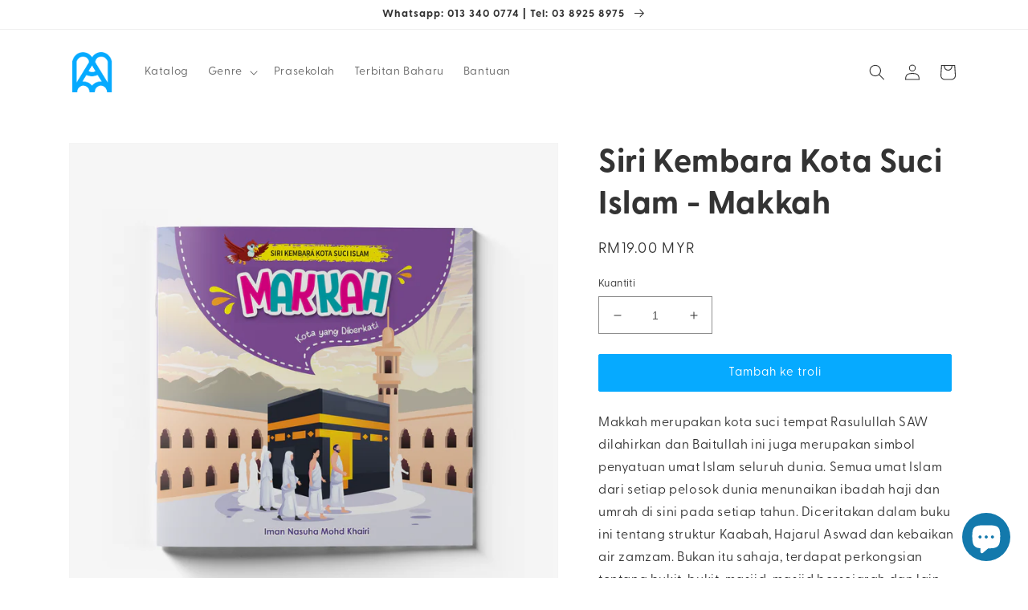

--- FILE ---
content_type: text/html; charset=utf-8
request_url: https://arasmega.com/products/siri-kembara-kota-suci-islam-makkah
body_size: 25690
content:
<!doctype html>
<html class="no-js" lang="ms">
  <head>
    <meta charset="utf-8">
    <meta http-equiv="X-UA-Compatible" content="IE=edge">
    <meta name="viewport" content="width=device-width,initial-scale=1">
    <meta name="theme-color" content="">
    <link rel="canonical" href="https://arasmega.com/products/siri-kembara-kota-suci-islam-makkah">
    <link rel="preconnect" href="https://cdn.shopify.com" crossorigin><link rel="icon" type="image/png" href="//arasmega.com/cdn/shop/files/Untitled_design_90.png?crop=center&height=32&v=1649829906&width=32"><link rel="preconnect" href="https://fonts.shopifycdn.com" crossorigin><title>
      Siri Kembara Kota Suci Islam - Makkah
 &ndash; arasmega.com</title>

    
      <meta name="description" content="Makkah merupakan kota suci tempat Rasulullah SAW dilahirkan dan Baitullah ini juga merupakan simbol penyatuan umat Islam seluruh dunia. Semua umat Islam dari setiap pelosok dunia menunaikan ibadah haji dan umrah di sini pada setiap tahun. Diceritakan dalam buku ini tentang struktur Kaabah, Hajarul Aswad dan kebaikan ai">
    

    

<meta property="og:site_name" content="arasmega.com">
<meta property="og:url" content="https://arasmega.com/products/siri-kembara-kota-suci-islam-makkah">
<meta property="og:title" content="Siri Kembara Kota Suci Islam - Makkah">
<meta property="og:type" content="product">
<meta property="og:description" content="Makkah merupakan kota suci tempat Rasulullah SAW dilahirkan dan Baitullah ini juga merupakan simbol penyatuan umat Islam seluruh dunia. Semua umat Islam dari setiap pelosok dunia menunaikan ibadah haji dan umrah di sini pada setiap tahun. Diceritakan dalam buku ini tentang struktur Kaabah, Hajarul Aswad dan kebaikan ai"><meta property="og:image" content="http://arasmega.com/cdn/shop/products/Siri-kembar-Makkah-1_5bdbc7c7-0419-41d3-be11-a4588c604f6a.png?v=1670378269">
  <meta property="og:image:secure_url" content="https://arasmega.com/cdn/shop/products/Siri-kembar-Makkah-1_5bdbc7c7-0419-41d3-be11-a4588c604f6a.png?v=1670378269">
  <meta property="og:image:width" content="1741">
  <meta property="og:image:height" content="1741"><meta property="og:price:amount" content="19.00">
  <meta property="og:price:currency" content="MYR"><meta name="twitter:card" content="summary_large_image">
<meta name="twitter:title" content="Siri Kembara Kota Suci Islam - Makkah">
<meta name="twitter:description" content="Makkah merupakan kota suci tempat Rasulullah SAW dilahirkan dan Baitullah ini juga merupakan simbol penyatuan umat Islam seluruh dunia. Semua umat Islam dari setiap pelosok dunia menunaikan ibadah haji dan umrah di sini pada setiap tahun. Diceritakan dalam buku ini tentang struktur Kaabah, Hajarul Aswad dan kebaikan ai">


    <script src="//arasmega.com/cdn/shop/t/6/assets/global.js?v=149496944046504657681669693424" defer="defer"></script>
    <script>window.performance && window.performance.mark && window.performance.mark('shopify.content_for_header.start');</script><meta name="google-site-verification" content="PYhWCmHaCIX0mrrZEDHMVJlUdhZIB-J7MwivlxYZsRo">
<meta id="shopify-digital-wallet" name="shopify-digital-wallet" content="/63550324980/digital_wallets/dialog">
<link rel="alternate" hreflang="x-default" href="https://arasmega.com/products/siri-kembara-kota-suci-islam-makkah">
<link rel="alternate" hreflang="en" href="https://arasmega.com/en/products/siri-kembara-kota-suci-islam-makkah">
<link rel="alternate" type="application/json+oembed" href="https://arasmega.com/products/siri-kembara-kota-suci-islam-makkah.oembed">
<script async="async" src="/checkouts/internal/preloads.js?locale=ms-MY"></script>
<script id="shopify-features" type="application/json">{"accessToken":"66781a5df3076326437f3de006ce06c4","betas":["rich-media-storefront-analytics"],"domain":"arasmega.com","predictiveSearch":false,"shopId":63550324980,"locale":"ms"}</script>
<script>var Shopify = Shopify || {};
Shopify.shop = "kedaiarasmega.myshopify.com";
Shopify.locale = "ms";
Shopify.currency = {"active":"MYR","rate":"1.0"};
Shopify.country = "MY";
Shopify.theme = {"name":"Dawn","id":136364785908,"schema_name":"Dawn","schema_version":"7.0.1","theme_store_id":887,"role":"main"};
Shopify.theme.handle = "null";
Shopify.theme.style = {"id":null,"handle":null};
Shopify.cdnHost = "arasmega.com/cdn";
Shopify.routes = Shopify.routes || {};
Shopify.routes.root = "/";</script>
<script type="module">!function(o){(o.Shopify=o.Shopify||{}).modules=!0}(window);</script>
<script>!function(o){function n(){var o=[];function n(){o.push(Array.prototype.slice.apply(arguments))}return n.q=o,n}var t=o.Shopify=o.Shopify||{};t.loadFeatures=n(),t.autoloadFeatures=n()}(window);</script>
<script id="shop-js-analytics" type="application/json">{"pageType":"product"}</script>
<script defer="defer" async type="module" src="//arasmega.com/cdn/shopifycloud/shop-js/modules/v2/client.init-shop-cart-sync_CPHsCAIT.ms.esm.js"></script>
<script defer="defer" async type="module" src="//arasmega.com/cdn/shopifycloud/shop-js/modules/v2/chunk.common_Cg5_zoz3.esm.js"></script>
<script type="module">
  await import("//arasmega.com/cdn/shopifycloud/shop-js/modules/v2/client.init-shop-cart-sync_CPHsCAIT.ms.esm.js");
await import("//arasmega.com/cdn/shopifycloud/shop-js/modules/v2/chunk.common_Cg5_zoz3.esm.js");

  window.Shopify.SignInWithShop?.initShopCartSync?.({"fedCMEnabled":true,"windoidEnabled":true});

</script>
<script>(function() {
  var isLoaded = false;
  function asyncLoad() {
    if (isLoaded) return;
    isLoaded = true;
    var urls = ["\/\/social-login.oxiapps.com\/api\/init?vt=928352\u0026shop=kedaiarasmega.myshopify.com","\/\/cdn.shopify.com\/proxy\/0b106821a1a64bfbc6f942257c0d27b2cc0ee37e04f1d89e0feffef8a7292f72\/api.goaffpro.com\/loader.js?shop=kedaiarasmega.myshopify.com\u0026sp-cache-control=cHVibGljLCBtYXgtYWdlPTkwMA"];
    for (var i = 0; i < urls.length; i++) {
      var s = document.createElement('script');
      s.type = 'text/javascript';
      s.async = true;
      s.src = urls[i];
      var x = document.getElementsByTagName('script')[0];
      x.parentNode.insertBefore(s, x);
    }
  };
  if(window.attachEvent) {
    window.attachEvent('onload', asyncLoad);
  } else {
    window.addEventListener('load', asyncLoad, false);
  }
})();</script>
<script id="__st">var __st={"a":63550324980,"offset":28800,"reqid":"854033e0-bd8c-4a8f-85cb-04e40ed261d1-1766551155","pageurl":"arasmega.com\/products\/siri-kembara-kota-suci-islam-makkah","u":"dbaf3cbb6386","p":"product","rtyp":"product","rid":7976460845300};</script>
<script>window.ShopifyPaypalV4VisibilityTracking = true;</script>
<script id="captcha-bootstrap">!function(){'use strict';const t='contact',e='account',n='new_comment',o=[[t,t],['blogs',n],['comments',n],[t,'customer']],c=[[e,'customer_login'],[e,'guest_login'],[e,'recover_customer_password'],[e,'create_customer']],r=t=>t.map((([t,e])=>`form[action*='/${t}']:not([data-nocaptcha='true']) input[name='form_type'][value='${e}']`)).join(','),a=t=>()=>t?[...document.querySelectorAll(t)].map((t=>t.form)):[];function s(){const t=[...o],e=r(t);return a(e)}const i='password',u='form_key',d=['recaptcha-v3-token','g-recaptcha-response','h-captcha-response',i],f=()=>{try{return window.sessionStorage}catch{return}},m='__shopify_v',_=t=>t.elements[u];function p(t,e,n=!1){try{const o=window.sessionStorage,c=JSON.parse(o.getItem(e)),{data:r}=function(t){const{data:e,action:n}=t;return t[m]||n?{data:e,action:n}:{data:t,action:n}}(c);for(const[e,n]of Object.entries(r))t.elements[e]&&(t.elements[e].value=n);n&&o.removeItem(e)}catch(o){console.error('form repopulation failed',{error:o})}}const l='form_type',E='cptcha';function T(t){t.dataset[E]=!0}const w=window,h=w.document,L='Shopify',v='ce_forms',y='captcha';let A=!1;((t,e)=>{const n=(g='f06e6c50-85a8-45c8-87d0-21a2b65856fe',I='https://cdn.shopify.com/shopifycloud/storefront-forms-hcaptcha/ce_storefront_forms_captcha_hcaptcha.v1.5.2.iife.js',D={infoText:'Dilindungi oleh hCaptcha',privacyText:'Privasi',termsText:'Terma'},(t,e,n)=>{const o=w[L][v],c=o.bindForm;if(c)return c(t,g,e,D).then(n);var r;o.q.push([[t,g,e,D],n]),r=I,A||(h.body.append(Object.assign(h.createElement('script'),{id:'captcha-provider',async:!0,src:r})),A=!0)});var g,I,D;w[L]=w[L]||{},w[L][v]=w[L][v]||{},w[L][v].q=[],w[L][y]=w[L][y]||{},w[L][y].protect=function(t,e){n(t,void 0,e),T(t)},Object.freeze(w[L][y]),function(t,e,n,w,h,L){const[v,y,A,g]=function(t,e,n){const i=e?o:[],u=t?c:[],d=[...i,...u],f=r(d),m=r(i),_=r(d.filter((([t,e])=>n.includes(e))));return[a(f),a(m),a(_),s()]}(w,h,L),I=t=>{const e=t.target;return e instanceof HTMLFormElement?e:e&&e.form},D=t=>v().includes(t);t.addEventListener('submit',(t=>{const e=I(t);if(!e)return;const n=D(e)&&!e.dataset.hcaptchaBound&&!e.dataset.recaptchaBound,o=_(e),c=g().includes(e)&&(!o||!o.value);(n||c)&&t.preventDefault(),c&&!n&&(function(t){try{if(!f())return;!function(t){const e=f();if(!e)return;const n=_(t);if(!n)return;const o=n.value;o&&e.removeItem(o)}(t);const e=Array.from(Array(32),(()=>Math.random().toString(36)[2])).join('');!function(t,e){_(t)||t.append(Object.assign(document.createElement('input'),{type:'hidden',name:u})),t.elements[u].value=e}(t,e),function(t,e){const n=f();if(!n)return;const o=[...t.querySelectorAll(`input[type='${i}']`)].map((({name:t})=>t)),c=[...d,...o],r={};for(const[a,s]of new FormData(t).entries())c.includes(a)||(r[a]=s);n.setItem(e,JSON.stringify({[m]:1,action:t.action,data:r}))}(t,e)}catch(e){console.error('failed to persist form',e)}}(e),e.submit())}));const S=(t,e)=>{t&&!t.dataset[E]&&(n(t,e.some((e=>e===t))),T(t))};for(const o of['focusin','change'])t.addEventListener(o,(t=>{const e=I(t);D(e)&&S(e,y())}));const B=e.get('form_key'),M=e.get(l),P=B&&M;t.addEventListener('DOMContentLoaded',(()=>{const t=y();if(P)for(const e of t)e.elements[l].value===M&&p(e,B);[...new Set([...A(),...v().filter((t=>'true'===t.dataset.shopifyCaptcha))])].forEach((e=>S(e,t)))}))}(h,new URLSearchParams(w.location.search),n,t,e,['guest_login'])})(!0,!0)}();</script>
<script integrity="sha256-4kQ18oKyAcykRKYeNunJcIwy7WH5gtpwJnB7kiuLZ1E=" data-source-attribution="shopify.loadfeatures" defer="defer" src="//arasmega.com/cdn/shopifycloud/storefront/assets/storefront/load_feature-a0a9edcb.js" crossorigin="anonymous"></script>
<script data-source-attribution="shopify.dynamic_checkout.dynamic.init">var Shopify=Shopify||{};Shopify.PaymentButton=Shopify.PaymentButton||{isStorefrontPortableWallets:!0,init:function(){window.Shopify.PaymentButton.init=function(){};var t=document.createElement("script");t.src="https://arasmega.com/cdn/shopifycloud/portable-wallets/latest/portable-wallets.ms.js",t.type="module",document.head.appendChild(t)}};
</script>
<script data-source-attribution="shopify.dynamic_checkout.buyer_consent">
  function portableWalletsHideBuyerConsent(e){var t=document.getElementById("shopify-buyer-consent"),n=document.getElementById("shopify-subscription-policy-button");t&&n&&(t.classList.add("hidden"),t.setAttribute("aria-hidden","true"),n.removeEventListener("click",e))}function portableWalletsShowBuyerConsent(e){var t=document.getElementById("shopify-buyer-consent"),n=document.getElementById("shopify-subscription-policy-button");t&&n&&(t.classList.remove("hidden"),t.removeAttribute("aria-hidden"),n.addEventListener("click",e))}window.Shopify?.PaymentButton&&(window.Shopify.PaymentButton.hideBuyerConsent=portableWalletsHideBuyerConsent,window.Shopify.PaymentButton.showBuyerConsent=portableWalletsShowBuyerConsent);
</script>
<script data-source-attribution="shopify.dynamic_checkout.cart.bootstrap">document.addEventListener("DOMContentLoaded",(function(){function t(){return document.querySelector("shopify-accelerated-checkout-cart, shopify-accelerated-checkout")}if(t())Shopify.PaymentButton.init();else{new MutationObserver((function(e,n){t()&&(Shopify.PaymentButton.init(),n.disconnect())})).observe(document.body,{childList:!0,subtree:!0})}}));
</script>
<script id="sections-script" data-sections="header,footer" defer="defer" src="//arasmega.com/cdn/shop/t/6/compiled_assets/scripts.js?734"></script>
<script>window.performance && window.performance.mark && window.performance.mark('shopify.content_for_header.end');</script>

    
    <!--     adobe font -->
    <link rel="stylesheet" href="https://use.typekit.net/zwv8tes.css">
    <!--     adobe font -->

    <style data-shopify>
      
      
      
      
      @font-face {
  font-family: "Anonymous Pro";
  font-weight: 700;
  font-style: normal;
  font-display: swap;
  src: url("//arasmega.com/cdn/fonts/anonymous_pro/anonymouspro_n7.1abf60a1262a5f61d3e7f19599b5bc79deae580f.woff2") format("woff2"),
       url("//arasmega.com/cdn/fonts/anonymous_pro/anonymouspro_n7.72f538c813c55fd861df0050c3a89911062226b9.woff") format("woff");
}


      :root {
        --font-body-family: "SF Mono", Menlo, Consolas, Monaco, Liberation Mono, Lucida Console, monospace, Apple Color Emoji, Segoe UI Emoji, Segoe UI Symbol;
        --font-body-style: normal;
        --font-body-weight: 400;
        --font-body-weight-bold: 700;

        --font-heading-family: "Anonymous Pro", monospace;
        --font-heading-style: normal;
        --font-heading-weight: 700;

        --font-body-scale: 1.0;
        --font-heading-scale: 1.0;

        --color-base-text: 51, 51, 51;
        --color-shadow: 51, 51, 51;
        --color-base-background-1: 255, 255, 255;
        --color-base-background-2: 247, 245, 243;
        --color-base-solid-button-labels: 255, 255, 255;
        --color-base-outline-button-labels: 51, 51, 51;
        --color-base-accent-1: 6, 170, 255;
        --color-base-accent-2: 19, 121, 172;
        --payment-terms-background-color: #ffffff;

        --gradient-base-background-1: #ffffff;
        --gradient-base-background-2: #f7f5f3;
        --gradient-base-accent-1: #06aaff;
        --gradient-base-accent-2: #1379ac;

        --media-padding: px;
        --media-border-opacity: 0.05;
        --media-border-width: 1px;
        --media-radius: 0px;
        --media-shadow-opacity: 0.0;
        --media-shadow-horizontal-offset: 0px;
        --media-shadow-vertical-offset: 4px;
        --media-shadow-blur-radius: 5px;
        --media-shadow-visible: 0;

        --page-width: 120rem;
        --page-width-margin: 0rem;

        --product-card-image-padding: 0.0rem;
        --product-card-corner-radius: 0.0rem;
        --product-card-text-alignment: center;
        --product-card-border-width: 0.0rem;
        --product-card-border-opacity: 0.1;
        --product-card-shadow-opacity: 0.0;
        --product-card-shadow-visible: 0;
        --product-card-shadow-horizontal-offset: 0.0rem;
        --product-card-shadow-vertical-offset: 0.4rem;
        --product-card-shadow-blur-radius: 0.5rem;

        --collection-card-image-padding: 0.0rem;
        --collection-card-corner-radius: 0.0rem;
        --collection-card-text-alignment: left;
        --collection-card-border-width: 0.0rem;
        --collection-card-border-opacity: 0.1;
        --collection-card-shadow-opacity: 0.0;
        --collection-card-shadow-visible: 0;
        --collection-card-shadow-horizontal-offset: 0.0rem;
        --collection-card-shadow-vertical-offset: 0.4rem;
        --collection-card-shadow-blur-radius: 0.5rem;

        --blog-card-image-padding: 0.0rem;
        --blog-card-corner-radius: 0.0rem;
        --blog-card-text-alignment: left;
        --blog-card-border-width: 0.0rem;
        --blog-card-border-opacity: 0.1;
        --blog-card-shadow-opacity: 0.0;
        --blog-card-shadow-visible: 0;
        --blog-card-shadow-horizontal-offset: 0.0rem;
        --blog-card-shadow-vertical-offset: 0.4rem;
        --blog-card-shadow-blur-radius: 0.5rem;

        --badge-corner-radius: 4.0rem;

        --popup-border-width: 1px;
        --popup-border-opacity: 0.1;
        --popup-corner-radius: 0px;
        --popup-shadow-opacity: 0.0;
        --popup-shadow-horizontal-offset: 0px;
        --popup-shadow-vertical-offset: 4px;
        --popup-shadow-blur-radius: 5px;

        --drawer-border-width: 1px;
        --drawer-border-opacity: 0.1;
        --drawer-shadow-opacity: 0.0;
        --drawer-shadow-horizontal-offset: 0px;
        --drawer-shadow-vertical-offset: 4px;
        --drawer-shadow-blur-radius: 5px;

        --spacing-sections-desktop: 0px;
        --spacing-sections-mobile: 0px;

        --grid-desktop-vertical-spacing: 8px;
        --grid-desktop-horizontal-spacing: 8px;
        --grid-mobile-vertical-spacing: 4px;
        --grid-mobile-horizontal-spacing: 4px;

        --text-boxes-border-opacity: 0.1;
        --text-boxes-border-width: 0px;
        --text-boxes-radius: 0px;
        --text-boxes-shadow-opacity: 0.0;
        --text-boxes-shadow-visible: 0;
        --text-boxes-shadow-horizontal-offset: 0px;
        --text-boxes-shadow-vertical-offset: 4px;
        --text-boxes-shadow-blur-radius: 5px;

        --buttons-radius: 2px;
        --buttons-radius-outset: 3px;
        --buttons-border-width: 1px;
        --buttons-border-opacity: 1.0;
        --buttons-shadow-opacity: 0.0;
        --buttons-shadow-visible: 0;
        --buttons-shadow-horizontal-offset: 0px;
        --buttons-shadow-vertical-offset: 4px;
        --buttons-shadow-blur-radius: 5px;
        --buttons-border-offset: 0.3px;

        --inputs-radius: 0px;
        --inputs-border-width: 1px;
        --inputs-border-opacity: 0.55;
        --inputs-shadow-opacity: 0.0;
        --inputs-shadow-horizontal-offset: 0px;
        --inputs-margin-offset: 0px;
        --inputs-shadow-vertical-offset: 4px;
        --inputs-shadow-blur-radius: 5px;
        --inputs-radius-outset: 0px;

        --variant-pills-radius: 40px;
        --variant-pills-border-width: 1px;
        --variant-pills-border-opacity: 0.55;
        --variant-pills-shadow-opacity: 0.0;
        --variant-pills-shadow-horizontal-offset: 0px;
        --variant-pills-shadow-vertical-offset: 4px;
        --variant-pills-shadow-blur-radius: 5px;
      }

      *,
      *::before,
      *::after {
        box-sizing: inherit;
      }

      html {
        box-sizing: border-box;
        font-size: calc(var(--font-body-scale) * 62.5%);
        height: 100%;
      }

      body {
        display: grid;
        grid-template-rows: auto auto 1fr auto;
        grid-template-columns: 100%;
        min-height: 100%;
        margin: 0;
        font-size: 1.5rem;
        letter-spacing: 0.06rem;
        line-height: calc(1 + 0.8 / var(--font-body-scale));
        font-family: var(--font-body-family);
        font-style: var(--font-body-style);
        font-weight: var(--font-body-weight);
      }

      @media screen and (min-width: 750px) {
        body {
          font-size: 1.6rem;
        }
      }
    </style>

    <link href="//arasmega.com/cdn/shop/t/6/assets/base.css?v=138653272584596542281670201464" rel="stylesheet" type="text/css" media="all" />
<link rel="preload" as="font" href="//arasmega.com/cdn/fonts/anonymous_pro/anonymouspro_n7.1abf60a1262a5f61d3e7f19599b5bc79deae580f.woff2" type="font/woff2" crossorigin><link rel="stylesheet" href="//arasmega.com/cdn/shop/t/6/assets/component-predictive-search.css?v=83512081251802922551669693424" media="print" onload="this.media='all'"><script>document.documentElement.className = document.documentElement.className.replace('no-js', 'js');
    if (Shopify.designMode) {
      document.documentElement.classList.add('shopify-design-mode');
    }
    </script>
  <script src="https://cdn.shopify.com/extensions/7bc9bb47-adfa-4267-963e-cadee5096caf/inbox-1252/assets/inbox-chat-loader.js" type="text/javascript" defer="defer"></script>
<link href="https://monorail-edge.shopifysvc.com" rel="dns-prefetch">
<script>(function(){if ("sendBeacon" in navigator && "performance" in window) {try {var session_token_from_headers = performance.getEntriesByType('navigation')[0].serverTiming.find(x => x.name == '_s').description;} catch {var session_token_from_headers = undefined;}var session_cookie_matches = document.cookie.match(/_shopify_s=([^;]*)/);var session_token_from_cookie = session_cookie_matches && session_cookie_matches.length === 2 ? session_cookie_matches[1] : "";var session_token = session_token_from_headers || session_token_from_cookie || "";function handle_abandonment_event(e) {var entries = performance.getEntries().filter(function(entry) {return /monorail-edge.shopifysvc.com/.test(entry.name);});if (!window.abandonment_tracked && entries.length === 0) {window.abandonment_tracked = true;var currentMs = Date.now();var navigation_start = performance.timing.navigationStart;var payload = {shop_id: 63550324980,url: window.location.href,navigation_start,duration: currentMs - navigation_start,session_token,page_type: "product"};window.navigator.sendBeacon("https://monorail-edge.shopifysvc.com/v1/produce", JSON.stringify({schema_id: "online_store_buyer_site_abandonment/1.1",payload: payload,metadata: {event_created_at_ms: currentMs,event_sent_at_ms: currentMs}}));}}window.addEventListener('pagehide', handle_abandonment_event);}}());</script>
<script id="web-pixels-manager-setup">(function e(e,d,r,n,o){if(void 0===o&&(o={}),!Boolean(null===(a=null===(i=window.Shopify)||void 0===i?void 0:i.analytics)||void 0===a?void 0:a.replayQueue)){var i,a;window.Shopify=window.Shopify||{};var t=window.Shopify;t.analytics=t.analytics||{};var s=t.analytics;s.replayQueue=[],s.publish=function(e,d,r){return s.replayQueue.push([e,d,r]),!0};try{self.performance.mark("wpm:start")}catch(e){}var l=function(){var e={modern:/Edge?\/(1{2}[4-9]|1[2-9]\d|[2-9]\d{2}|\d{4,})\.\d+(\.\d+|)|Firefox\/(1{2}[4-9]|1[2-9]\d|[2-9]\d{2}|\d{4,})\.\d+(\.\d+|)|Chrom(ium|e)\/(9{2}|\d{3,})\.\d+(\.\d+|)|(Maci|X1{2}).+ Version\/(15\.\d+|(1[6-9]|[2-9]\d|\d{3,})\.\d+)([,.]\d+|)( \(\w+\)|)( Mobile\/\w+|) Safari\/|Chrome.+OPR\/(9{2}|\d{3,})\.\d+\.\d+|(CPU[ +]OS|iPhone[ +]OS|CPU[ +]iPhone|CPU IPhone OS|CPU iPad OS)[ +]+(15[._]\d+|(1[6-9]|[2-9]\d|\d{3,})[._]\d+)([._]\d+|)|Android:?[ /-](13[3-9]|1[4-9]\d|[2-9]\d{2}|\d{4,})(\.\d+|)(\.\d+|)|Android.+Firefox\/(13[5-9]|1[4-9]\d|[2-9]\d{2}|\d{4,})\.\d+(\.\d+|)|Android.+Chrom(ium|e)\/(13[3-9]|1[4-9]\d|[2-9]\d{2}|\d{4,})\.\d+(\.\d+|)|SamsungBrowser\/([2-9]\d|\d{3,})\.\d+/,legacy:/Edge?\/(1[6-9]|[2-9]\d|\d{3,})\.\d+(\.\d+|)|Firefox\/(5[4-9]|[6-9]\d|\d{3,})\.\d+(\.\d+|)|Chrom(ium|e)\/(5[1-9]|[6-9]\d|\d{3,})\.\d+(\.\d+|)([\d.]+$|.*Safari\/(?![\d.]+ Edge\/[\d.]+$))|(Maci|X1{2}).+ Version\/(10\.\d+|(1[1-9]|[2-9]\d|\d{3,})\.\d+)([,.]\d+|)( \(\w+\)|)( Mobile\/\w+|) Safari\/|Chrome.+OPR\/(3[89]|[4-9]\d|\d{3,})\.\d+\.\d+|(CPU[ +]OS|iPhone[ +]OS|CPU[ +]iPhone|CPU IPhone OS|CPU iPad OS)[ +]+(10[._]\d+|(1[1-9]|[2-9]\d|\d{3,})[._]\d+)([._]\d+|)|Android:?[ /-](13[3-9]|1[4-9]\d|[2-9]\d{2}|\d{4,})(\.\d+|)(\.\d+|)|Mobile Safari.+OPR\/([89]\d|\d{3,})\.\d+\.\d+|Android.+Firefox\/(13[5-9]|1[4-9]\d|[2-9]\d{2}|\d{4,})\.\d+(\.\d+|)|Android.+Chrom(ium|e)\/(13[3-9]|1[4-9]\d|[2-9]\d{2}|\d{4,})\.\d+(\.\d+|)|Android.+(UC? ?Browser|UCWEB|U3)[ /]?(15\.([5-9]|\d{2,})|(1[6-9]|[2-9]\d|\d{3,})\.\d+)\.\d+|SamsungBrowser\/(5\.\d+|([6-9]|\d{2,})\.\d+)|Android.+MQ{2}Browser\/(14(\.(9|\d{2,})|)|(1[5-9]|[2-9]\d|\d{3,})(\.\d+|))(\.\d+|)|K[Aa][Ii]OS\/(3\.\d+|([4-9]|\d{2,})\.\d+)(\.\d+|)/},d=e.modern,r=e.legacy,n=navigator.userAgent;return n.match(d)?"modern":n.match(r)?"legacy":"unknown"}(),u="modern"===l?"modern":"legacy",c=(null!=n?n:{modern:"",legacy:""})[u],f=function(e){return[e.baseUrl,"/wpm","/b",e.hashVersion,"modern"===e.buildTarget?"m":"l",".js"].join("")}({baseUrl:d,hashVersion:r,buildTarget:u}),m=function(e){var d=e.version,r=e.bundleTarget,n=e.surface,o=e.pageUrl,i=e.monorailEndpoint;return{emit:function(e){var a=e.status,t=e.errorMsg,s=(new Date).getTime(),l=JSON.stringify({metadata:{event_sent_at_ms:s},events:[{schema_id:"web_pixels_manager_load/3.1",payload:{version:d,bundle_target:r,page_url:o,status:a,surface:n,error_msg:t},metadata:{event_created_at_ms:s}}]});if(!i)return console&&console.warn&&console.warn("[Web Pixels Manager] No Monorail endpoint provided, skipping logging."),!1;try{return self.navigator.sendBeacon.bind(self.navigator)(i,l)}catch(e){}var u=new XMLHttpRequest;try{return u.open("POST",i,!0),u.setRequestHeader("Content-Type","text/plain"),u.send(l),!0}catch(e){return console&&console.warn&&console.warn("[Web Pixels Manager] Got an unhandled error while logging to Monorail."),!1}}}}({version:r,bundleTarget:l,surface:e.surface,pageUrl:self.location.href,monorailEndpoint:e.monorailEndpoint});try{o.browserTarget=l,function(e){var d=e.src,r=e.async,n=void 0===r||r,o=e.onload,i=e.onerror,a=e.sri,t=e.scriptDataAttributes,s=void 0===t?{}:t,l=document.createElement("script"),u=document.querySelector("head"),c=document.querySelector("body");if(l.async=n,l.src=d,a&&(l.integrity=a,l.crossOrigin="anonymous"),s)for(var f in s)if(Object.prototype.hasOwnProperty.call(s,f))try{l.dataset[f]=s[f]}catch(e){}if(o&&l.addEventListener("load",o),i&&l.addEventListener("error",i),u)u.appendChild(l);else{if(!c)throw new Error("Did not find a head or body element to append the script");c.appendChild(l)}}({src:f,async:!0,onload:function(){if(!function(){var e,d;return Boolean(null===(d=null===(e=window.Shopify)||void 0===e?void 0:e.analytics)||void 0===d?void 0:d.initialized)}()){var d=window.webPixelsManager.init(e)||void 0;if(d){var r=window.Shopify.analytics;r.replayQueue.forEach((function(e){var r=e[0],n=e[1],o=e[2];d.publishCustomEvent(r,n,o)})),r.replayQueue=[],r.publish=d.publishCustomEvent,r.visitor=d.visitor,r.initialized=!0}}},onerror:function(){return m.emit({status:"failed",errorMsg:"".concat(f," has failed to load")})},sri:function(e){var d=/^sha384-[A-Za-z0-9+/=]+$/;return"string"==typeof e&&d.test(e)}(c)?c:"",scriptDataAttributes:o}),m.emit({status:"loading"})}catch(e){m.emit({status:"failed",errorMsg:(null==e?void 0:e.message)||"Unknown error"})}}})({shopId: 63550324980,storefrontBaseUrl: "https://arasmega.com",extensionsBaseUrl: "https://extensions.shopifycdn.com/cdn/shopifycloud/web-pixels-manager",monorailEndpoint: "https://monorail-edge.shopifysvc.com/unstable/produce_batch",surface: "storefront-renderer",enabledBetaFlags: ["2dca8a86","a0d5f9d2"],webPixelsConfigList: [{"id":"1018724596","configuration":"{\"shop\":\"kedaiarasmega.myshopify.com\",\"cookie_duration\":\"1209600\"}","eventPayloadVersion":"v1","runtimeContext":"STRICT","scriptVersion":"a2e7513c3708f34b1f617d7ce88f9697","type":"APP","apiClientId":2744533,"privacyPurposes":["ANALYTICS","MARKETING"],"dataSharingAdjustments":{"protectedCustomerApprovalScopes":["read_customer_address","read_customer_email","read_customer_name","read_customer_personal_data","read_customer_phone"]}},{"id":"977305844","configuration":"{\"webPixelName\":\"Judge.me\"}","eventPayloadVersion":"v1","runtimeContext":"STRICT","scriptVersion":"34ad157958823915625854214640f0bf","type":"APP","apiClientId":683015,"privacyPurposes":["ANALYTICS"],"dataSharingAdjustments":{"protectedCustomerApprovalScopes":["read_customer_email","read_customer_name","read_customer_personal_data","read_customer_phone"]}},{"id":"532644084","configuration":"{\"config\":\"{\\\"pixel_id\\\":\\\"GT-K5QZH38\\\",\\\"target_country\\\":\\\"MY\\\",\\\"gtag_events\\\":[{\\\"type\\\":\\\"purchase\\\",\\\"action_label\\\":\\\"MC-SLSRGX50LB\\\"},{\\\"type\\\":\\\"page_view\\\",\\\"action_label\\\":\\\"MC-SLSRGX50LB\\\"},{\\\"type\\\":\\\"view_item\\\",\\\"action_label\\\":\\\"MC-SLSRGX50LB\\\"}],\\\"enable_monitoring_mode\\\":false}\"}","eventPayloadVersion":"v1","runtimeContext":"OPEN","scriptVersion":"b2a88bafab3e21179ed38636efcd8a93","type":"APP","apiClientId":1780363,"privacyPurposes":[],"dataSharingAdjustments":{"protectedCustomerApprovalScopes":["read_customer_address","read_customer_email","read_customer_name","read_customer_personal_data","read_customer_phone"]}},{"id":"197296372","configuration":"{\"pixel_id\":\"398065271206386\",\"pixel_type\":\"facebook_pixel\",\"metaapp_system_user_token\":\"-\"}","eventPayloadVersion":"v1","runtimeContext":"OPEN","scriptVersion":"ca16bc87fe92b6042fbaa3acc2fbdaa6","type":"APP","apiClientId":2329312,"privacyPurposes":["ANALYTICS","MARKETING","SALE_OF_DATA"],"dataSharingAdjustments":{"protectedCustomerApprovalScopes":["read_customer_address","read_customer_email","read_customer_name","read_customer_personal_data","read_customer_phone"]}},{"id":"11370740","configuration":"{\"myshopifyDomain\":\"kedaiarasmega.myshopify.com\"}","eventPayloadVersion":"v1","runtimeContext":"STRICT","scriptVersion":"23b97d18e2aa74363140dc29c9284e87","type":"APP","apiClientId":2775569,"privacyPurposes":["ANALYTICS","MARKETING","SALE_OF_DATA"],"dataSharingAdjustments":{"protectedCustomerApprovalScopes":["read_customer_address","read_customer_email","read_customer_name","read_customer_phone","read_customer_personal_data"]}},{"id":"shopify-app-pixel","configuration":"{}","eventPayloadVersion":"v1","runtimeContext":"STRICT","scriptVersion":"0450","apiClientId":"shopify-pixel","type":"APP","privacyPurposes":["ANALYTICS","MARKETING"]},{"id":"shopify-custom-pixel","eventPayloadVersion":"v1","runtimeContext":"LAX","scriptVersion":"0450","apiClientId":"shopify-pixel","type":"CUSTOM","privacyPurposes":["ANALYTICS","MARKETING"]}],isMerchantRequest: false,initData: {"shop":{"name":"arasmega.com","paymentSettings":{"currencyCode":"MYR"},"myshopifyDomain":"kedaiarasmega.myshopify.com","countryCode":"MY","storefrontUrl":"https:\/\/arasmega.com"},"customer":null,"cart":null,"checkout":null,"productVariants":[{"price":{"amount":19.0,"currencyCode":"MYR"},"product":{"title":"Siri Kembara Kota Suci Islam - Makkah","vendor":"arasmega.com","id":"7976460845300","untranslatedTitle":"Siri Kembara Kota Suci Islam - Makkah","url":"\/products\/siri-kembara-kota-suci-islam-makkah","type":""},"id":"43611689844980","image":{"src":"\/\/arasmega.com\/cdn\/shop\/products\/Siri-kembar-Makkah-1_5bdbc7c7-0419-41d3-be11-a4588c604f6a.png?v=1670378269"},"sku":"BUM000076","title":"Default Title","untranslatedTitle":"Default Title"}],"purchasingCompany":null},},"https://arasmega.com/cdn","da62cc92w68dfea28pcf9825a4m392e00d0",{"modern":"","legacy":""},{"shopId":"63550324980","storefrontBaseUrl":"https:\/\/arasmega.com","extensionBaseUrl":"https:\/\/extensions.shopifycdn.com\/cdn\/shopifycloud\/web-pixels-manager","surface":"storefront-renderer","enabledBetaFlags":"[\"2dca8a86\", \"a0d5f9d2\"]","isMerchantRequest":"false","hashVersion":"da62cc92w68dfea28pcf9825a4m392e00d0","publish":"custom","events":"[[\"page_viewed\",{}],[\"product_viewed\",{\"productVariant\":{\"price\":{\"amount\":19.0,\"currencyCode\":\"MYR\"},\"product\":{\"title\":\"Siri Kembara Kota Suci Islam - Makkah\",\"vendor\":\"arasmega.com\",\"id\":\"7976460845300\",\"untranslatedTitle\":\"Siri Kembara Kota Suci Islam - Makkah\",\"url\":\"\/products\/siri-kembara-kota-suci-islam-makkah\",\"type\":\"\"},\"id\":\"43611689844980\",\"image\":{\"src\":\"\/\/arasmega.com\/cdn\/shop\/products\/Siri-kembar-Makkah-1_5bdbc7c7-0419-41d3-be11-a4588c604f6a.png?v=1670378269\"},\"sku\":\"BUM000076\",\"title\":\"Default Title\",\"untranslatedTitle\":\"Default Title\"}}]]"});</script><script>
  window.ShopifyAnalytics = window.ShopifyAnalytics || {};
  window.ShopifyAnalytics.meta = window.ShopifyAnalytics.meta || {};
  window.ShopifyAnalytics.meta.currency = 'MYR';
  var meta = {"product":{"id":7976460845300,"gid":"gid:\/\/shopify\/Product\/7976460845300","vendor":"arasmega.com","type":"","handle":"siri-kembara-kota-suci-islam-makkah","variants":[{"id":43611689844980,"price":1900,"name":"Siri Kembara Kota Suci Islam - Makkah","public_title":null,"sku":"BUM000076"}],"remote":false},"page":{"pageType":"product","resourceType":"product","resourceId":7976460845300,"requestId":"854033e0-bd8c-4a8f-85cb-04e40ed261d1-1766551155"}};
  for (var attr in meta) {
    window.ShopifyAnalytics.meta[attr] = meta[attr];
  }
</script>
<script class="analytics">
  (function () {
    var customDocumentWrite = function(content) {
      var jquery = null;

      if (window.jQuery) {
        jquery = window.jQuery;
      } else if (window.Checkout && window.Checkout.$) {
        jquery = window.Checkout.$;
      }

      if (jquery) {
        jquery('body').append(content);
      }
    };

    var hasLoggedConversion = function(token) {
      if (token) {
        return document.cookie.indexOf('loggedConversion=' + token) !== -1;
      }
      return false;
    }

    var setCookieIfConversion = function(token) {
      if (token) {
        var twoMonthsFromNow = new Date(Date.now());
        twoMonthsFromNow.setMonth(twoMonthsFromNow.getMonth() + 2);

        document.cookie = 'loggedConversion=' + token + '; expires=' + twoMonthsFromNow;
      }
    }

    var trekkie = window.ShopifyAnalytics.lib = window.trekkie = window.trekkie || [];
    if (trekkie.integrations) {
      return;
    }
    trekkie.methods = [
      'identify',
      'page',
      'ready',
      'track',
      'trackForm',
      'trackLink'
    ];
    trekkie.factory = function(method) {
      return function() {
        var args = Array.prototype.slice.call(arguments);
        args.unshift(method);
        trekkie.push(args);
        return trekkie;
      };
    };
    for (var i = 0; i < trekkie.methods.length; i++) {
      var key = trekkie.methods[i];
      trekkie[key] = trekkie.factory(key);
    }
    trekkie.load = function(config) {
      trekkie.config = config || {};
      trekkie.config.initialDocumentCookie = document.cookie;
      var first = document.getElementsByTagName('script')[0];
      var script = document.createElement('script');
      script.type = 'text/javascript';
      script.onerror = function(e) {
        var scriptFallback = document.createElement('script');
        scriptFallback.type = 'text/javascript';
        scriptFallback.onerror = function(error) {
                var Monorail = {
      produce: function produce(monorailDomain, schemaId, payload) {
        var currentMs = new Date().getTime();
        var event = {
          schema_id: schemaId,
          payload: payload,
          metadata: {
            event_created_at_ms: currentMs,
            event_sent_at_ms: currentMs
          }
        };
        return Monorail.sendRequest("https://" + monorailDomain + "/v1/produce", JSON.stringify(event));
      },
      sendRequest: function sendRequest(endpointUrl, payload) {
        // Try the sendBeacon API
        if (window && window.navigator && typeof window.navigator.sendBeacon === 'function' && typeof window.Blob === 'function' && !Monorail.isIos12()) {
          var blobData = new window.Blob([payload], {
            type: 'text/plain'
          });

          if (window.navigator.sendBeacon(endpointUrl, blobData)) {
            return true;
          } // sendBeacon was not successful

        } // XHR beacon

        var xhr = new XMLHttpRequest();

        try {
          xhr.open('POST', endpointUrl);
          xhr.setRequestHeader('Content-Type', 'text/plain');
          xhr.send(payload);
        } catch (e) {
          console.log(e);
        }

        return false;
      },
      isIos12: function isIos12() {
        return window.navigator.userAgent.lastIndexOf('iPhone; CPU iPhone OS 12_') !== -1 || window.navigator.userAgent.lastIndexOf('iPad; CPU OS 12_') !== -1;
      }
    };
    Monorail.produce('monorail-edge.shopifysvc.com',
      'trekkie_storefront_load_errors/1.1',
      {shop_id: 63550324980,
      theme_id: 136364785908,
      app_name: "storefront",
      context_url: window.location.href,
      source_url: "//arasmega.com/cdn/s/trekkie.storefront.8f32c7f0b513e73f3235c26245676203e1209161.min.js"});

        };
        scriptFallback.async = true;
        scriptFallback.src = '//arasmega.com/cdn/s/trekkie.storefront.8f32c7f0b513e73f3235c26245676203e1209161.min.js';
        first.parentNode.insertBefore(scriptFallback, first);
      };
      script.async = true;
      script.src = '//arasmega.com/cdn/s/trekkie.storefront.8f32c7f0b513e73f3235c26245676203e1209161.min.js';
      first.parentNode.insertBefore(script, first);
    };
    trekkie.load(
      {"Trekkie":{"appName":"storefront","development":false,"defaultAttributes":{"shopId":63550324980,"isMerchantRequest":null,"themeId":136364785908,"themeCityHash":"5352807320310725301","contentLanguage":"ms","currency":"MYR","eventMetadataId":"c9f6e03c-ea90-4943-8044-b20187953cb8"},"isServerSideCookieWritingEnabled":true,"monorailRegion":"shop_domain","enabledBetaFlags":["65f19447"]},"Session Attribution":{},"S2S":{"facebookCapiEnabled":true,"source":"trekkie-storefront-renderer","apiClientId":580111}}
    );

    var loaded = false;
    trekkie.ready(function() {
      if (loaded) return;
      loaded = true;

      window.ShopifyAnalytics.lib = window.trekkie;

      var originalDocumentWrite = document.write;
      document.write = customDocumentWrite;
      try { window.ShopifyAnalytics.merchantGoogleAnalytics.call(this); } catch(error) {};
      document.write = originalDocumentWrite;

      window.ShopifyAnalytics.lib.page(null,{"pageType":"product","resourceType":"product","resourceId":7976460845300,"requestId":"854033e0-bd8c-4a8f-85cb-04e40ed261d1-1766551155","shopifyEmitted":true});

      var match = window.location.pathname.match(/checkouts\/(.+)\/(thank_you|post_purchase)/)
      var token = match? match[1]: undefined;
      if (!hasLoggedConversion(token)) {
        setCookieIfConversion(token);
        window.ShopifyAnalytics.lib.track("Viewed Product",{"currency":"MYR","variantId":43611689844980,"productId":7976460845300,"productGid":"gid:\/\/shopify\/Product\/7976460845300","name":"Siri Kembara Kota Suci Islam - Makkah","price":"19.00","sku":"BUM000076","brand":"arasmega.com","variant":null,"category":"","nonInteraction":true,"remote":false},undefined,undefined,{"shopifyEmitted":true});
      window.ShopifyAnalytics.lib.track("monorail:\/\/trekkie_storefront_viewed_product\/1.1",{"currency":"MYR","variantId":43611689844980,"productId":7976460845300,"productGid":"gid:\/\/shopify\/Product\/7976460845300","name":"Siri Kembara Kota Suci Islam - Makkah","price":"19.00","sku":"BUM000076","brand":"arasmega.com","variant":null,"category":"","nonInteraction":true,"remote":false,"referer":"https:\/\/arasmega.com\/products\/siri-kembara-kota-suci-islam-makkah"});
      }
    });


        var eventsListenerScript = document.createElement('script');
        eventsListenerScript.async = true;
        eventsListenerScript.src = "//arasmega.com/cdn/shopifycloud/storefront/assets/shop_events_listener-3da45d37.js";
        document.getElementsByTagName('head')[0].appendChild(eventsListenerScript);

})();</script>
<script
  defer
  src="https://arasmega.com/cdn/shopifycloud/perf-kit/shopify-perf-kit-2.1.2.min.js"
  data-application="storefront-renderer"
  data-shop-id="63550324980"
  data-render-region="gcp-us-central1"
  data-page-type="product"
  data-theme-instance-id="136364785908"
  data-theme-name="Dawn"
  data-theme-version="7.0.1"
  data-monorail-region="shop_domain"
  data-resource-timing-sampling-rate="10"
  data-shs="true"
  data-shs-beacon="true"
  data-shs-export-with-fetch="true"
  data-shs-logs-sample-rate="1"
  data-shs-beacon-endpoint="https://arasmega.com/api/collect"
></script>
</head>

  <body class="gradient">
    <a class="skip-to-content-link button visually-hidden" href="#MainContent">
      Langkau ke kandungan
    </a><div id="shopify-section-announcement-bar" class="shopify-section"><div class="announcement-bar color-background-1 gradient" role="region" aria-label="Pengumuman" ><a href="https://wa.me/60133400774" class="announcement-bar__link link link--text focus-inset animate-arrow"><div class="page-width">
                <p class="announcement-bar__message center h5">
                  Whatsapp: 013 340 0774 | Tel: 03 8925 8975
<svg viewBox="0 0 14 10" fill="none" aria-hidden="true" focusable="false" role="presentation" class="icon icon-arrow" xmlns="http://www.w3.org/2000/svg">
  <path fill-rule="evenodd" clip-rule="evenodd" d="M8.537.808a.5.5 0 01.817-.162l4 4a.5.5 0 010 .708l-4 4a.5.5 0 11-.708-.708L11.793 5.5H1a.5.5 0 010-1h10.793L8.646 1.354a.5.5 0 01-.109-.546z" fill="currentColor">
</svg>

</p>
              </div></a></div>
</div>
    <div id="shopify-section-header" class="shopify-section section-header"><link rel="stylesheet" href="//arasmega.com/cdn/shop/t/6/assets/component-list-menu.css?v=151968516119678728991669693425" media="print" onload="this.media='all'">
<link rel="stylesheet" href="//arasmega.com/cdn/shop/t/6/assets/component-search.css?v=96455689198851321781669693424" media="print" onload="this.media='all'">
<link rel="stylesheet" href="//arasmega.com/cdn/shop/t/6/assets/component-menu-drawer.css?v=182311192829367774911669693424" media="print" onload="this.media='all'">
<link rel="stylesheet" href="//arasmega.com/cdn/shop/t/6/assets/component-cart-notification.css?v=183358051719344305851669693423" media="print" onload="this.media='all'">
<link rel="stylesheet" href="//arasmega.com/cdn/shop/t/6/assets/component-cart-items.css?v=23917223812499722491669693425" media="print" onload="this.media='all'"><link rel="stylesheet" href="//arasmega.com/cdn/shop/t/6/assets/component-price.css?v=65402837579211014041669693424" media="print" onload="this.media='all'">
  <link rel="stylesheet" href="//arasmega.com/cdn/shop/t/6/assets/component-loading-overlay.css?v=167310470843593579841669693426" media="print" onload="this.media='all'"><link rel="stylesheet" href="//arasmega.com/cdn/shop/t/6/assets/component-mega-menu.css?v=177496590996265276461669693425" media="print" onload="this.media='all'">
  <noscript><link href="//arasmega.com/cdn/shop/t/6/assets/component-mega-menu.css?v=177496590996265276461669693425" rel="stylesheet" type="text/css" media="all" /></noscript><noscript><link href="//arasmega.com/cdn/shop/t/6/assets/component-list-menu.css?v=151968516119678728991669693425" rel="stylesheet" type="text/css" media="all" /></noscript>
<noscript><link href="//arasmega.com/cdn/shop/t/6/assets/component-search.css?v=96455689198851321781669693424" rel="stylesheet" type="text/css" media="all" /></noscript>
<noscript><link href="//arasmega.com/cdn/shop/t/6/assets/component-menu-drawer.css?v=182311192829367774911669693424" rel="stylesheet" type="text/css" media="all" /></noscript>
<noscript><link href="//arasmega.com/cdn/shop/t/6/assets/component-cart-notification.css?v=183358051719344305851669693423" rel="stylesheet" type="text/css" media="all" /></noscript>
<noscript><link href="//arasmega.com/cdn/shop/t/6/assets/component-cart-items.css?v=23917223812499722491669693425" rel="stylesheet" type="text/css" media="all" /></noscript>

<style>
  header-drawer {
    justify-self: start;
    margin-left: -1.2rem;
  }

  .header__heading-logo {
    max-width: 50px;
  }

  @media screen and (min-width: 990px) {
    header-drawer {
      display: none;
    }
  }

  .menu-drawer-container {
    display: flex;
  }

  .list-menu {
    list-style: none;
    padding: 0;
    margin: 0;
  }

  .list-menu--inline {
    display: inline-flex;
    flex-wrap: wrap;
  }

  summary.list-menu__item {
    padding-right: 2.7rem;
  }

  .list-menu__item {
    display: flex;
    align-items: center;
    line-height: calc(1 + 0.3 / var(--font-body-scale));
  }

  .list-menu__item--link {
    text-decoration: none;
    padding-bottom: 1rem;
    padding-top: 1rem;
    line-height: calc(1 + 0.8 / var(--font-body-scale));
  }

  @media screen and (min-width: 750px) {
    .list-menu__item--link {
      padding-bottom: 0.5rem;
      padding-top: 0.5rem;
    }
  }
</style><style data-shopify>.header {
    padding-top: 10px;
    padding-bottom: 10px;
  }

  .section-header {
    margin-bottom: 0px;
  }

  @media screen and (min-width: 750px) {
    .section-header {
      margin-bottom: 0px;
    }
  }

  @media screen and (min-width: 990px) {
    .header {
      padding-top: 20px;
      padding-bottom: 20px;
    }
  }</style><script src="//arasmega.com/cdn/shop/t/6/assets/details-disclosure.js?v=153497636716254413831669693425" defer="defer"></script>
<script src="//arasmega.com/cdn/shop/t/6/assets/details-modal.js?v=4511761896672669691669693425" defer="defer"></script>
<script src="//arasmega.com/cdn/shop/t/6/assets/cart-notification.js?v=160453272920806432391669693424" defer="defer"></script><svg xmlns="http://www.w3.org/2000/svg" class="hidden">
  <symbol id="icon-search" viewbox="0 0 18 19" fill="none">
    <path fill-rule="evenodd" clip-rule="evenodd" d="M11.03 11.68A5.784 5.784 0 112.85 3.5a5.784 5.784 0 018.18 8.18zm.26 1.12a6.78 6.78 0 11.72-.7l5.4 5.4a.5.5 0 11-.71.7l-5.41-5.4z" fill="currentColor"/>
  </symbol>

  <symbol id="icon-close" class="icon icon-close" fill="none" viewBox="0 0 18 17">
    <path d="M.865 15.978a.5.5 0 00.707.707l7.433-7.431 7.579 7.282a.501.501 0 00.846-.37.5.5 0 00-.153-.351L9.712 8.546l7.417-7.416a.5.5 0 10-.707-.708L8.991 7.853 1.413.573a.5.5 0 10-.693.72l7.563 7.268-7.418 7.417z" fill="currentColor">
  </symbol>
</svg>
<sticky-header class="header-wrapper color-background-1 gradient">
  <header class="header header--middle-left header--mobile-center page-width header--has-menu"><header-drawer data-breakpoint="tablet">
        <details id="Details-menu-drawer-container" class="menu-drawer-container">
          <summary class="header__icon header__icon--menu header__icon--summary link focus-inset" aria-label="Menu">
            <span>
              <svg xmlns="http://www.w3.org/2000/svg" aria-hidden="true" focusable="false" role="presentation" class="icon icon-hamburger" fill="none" viewBox="0 0 18 16">
  <path d="M1 .5a.5.5 0 100 1h15.71a.5.5 0 000-1H1zM.5 8a.5.5 0 01.5-.5h15.71a.5.5 0 010 1H1A.5.5 0 01.5 8zm0 7a.5.5 0 01.5-.5h15.71a.5.5 0 010 1H1a.5.5 0 01-.5-.5z" fill="currentColor">
</svg>

              <svg xmlns="http://www.w3.org/2000/svg" aria-hidden="true" focusable="false" role="presentation" class="icon icon-close" fill="none" viewBox="0 0 18 17">
  <path d="M.865 15.978a.5.5 0 00.707.707l7.433-7.431 7.579 7.282a.501.501 0 00.846-.37.5.5 0 00-.153-.351L9.712 8.546l7.417-7.416a.5.5 0 10-.707-.708L8.991 7.853 1.413.573a.5.5 0 10-.693.72l7.563 7.268-7.418 7.417z" fill="currentColor">
</svg>

            </span>
          </summary>
          <div id="menu-drawer" class="gradient menu-drawer motion-reduce" tabindex="-1">
            <div class="menu-drawer__inner-container">
              <div class="menu-drawer__navigation-container">
                <nav class="menu-drawer__navigation">
                  <ul class="menu-drawer__menu has-submenu list-menu" role="list"><li><a href="/collections/all" class="menu-drawer__menu-item list-menu__item link link--text focus-inset">
                            Katalog
                          </a></li><li><details id="Details-menu-drawer-menu-item-2">
                            <summary class="menu-drawer__menu-item list-menu__item link link--text focus-inset">
                              Genre
                              <svg viewBox="0 0 14 10" fill="none" aria-hidden="true" focusable="false" role="presentation" class="icon icon-arrow" xmlns="http://www.w3.org/2000/svg">
  <path fill-rule="evenodd" clip-rule="evenodd" d="M8.537.808a.5.5 0 01.817-.162l4 4a.5.5 0 010 .708l-4 4a.5.5 0 11-.708-.708L11.793 5.5H1a.5.5 0 010-1h10.793L8.646 1.354a.5.5 0 01-.109-.546z" fill="currentColor">
</svg>

                              <svg aria-hidden="true" focusable="false" role="presentation" class="icon icon-caret" viewBox="0 0 10 6">
  <path fill-rule="evenodd" clip-rule="evenodd" d="M9.354.646a.5.5 0 00-.708 0L5 4.293 1.354.646a.5.5 0 00-.708.708l4 4a.5.5 0 00.708 0l4-4a.5.5 0 000-.708z" fill="currentColor">
</svg>

                            </summary>
                            <div id="link-genre" class="menu-drawer__submenu has-submenu gradient motion-reduce" tabindex="-1">
                              <div class="menu-drawer__inner-submenu">
                                <button class="menu-drawer__close-button link link--text focus-inset" aria-expanded="true">
                                  <svg viewBox="0 0 14 10" fill="none" aria-hidden="true" focusable="false" role="presentation" class="icon icon-arrow" xmlns="http://www.w3.org/2000/svg">
  <path fill-rule="evenodd" clip-rule="evenodd" d="M8.537.808a.5.5 0 01.817-.162l4 4a.5.5 0 010 .708l-4 4a.5.5 0 11-.708-.708L11.793 5.5H1a.5.5 0 010-1h10.793L8.646 1.354a.5.5 0 01-.109-.546z" fill="currentColor">
</svg>

                                  Genre
                                </button>
                                <ul class="menu-drawer__menu list-menu" role="list" tabindex="-1"><li><a href="/collections/buku-50-tajuk" class="menu-drawer__menu-item link link--text list-menu__item focus-inset">
                                          Buku 50 Tajuk
                                        </a></li><li><a href="/collections/i-genius" class="menu-drawer__menu-item link link--text list-menu__item focus-inset">
                                          i-Genius
                                        </a></li><li><a href="/collections/fiksyen" class="menu-drawer__menu-item link link--text list-menu__item focus-inset">
                                          Fiksyen
                                        </a></li><li><a href="/collections/bukan-fiksyen" class="menu-drawer__menu-item link link--text list-menu__item focus-inset">
                                          Bukan Fiksyen
                                        </a></li><li><a href="/collections/agama" class="menu-drawer__menu-item link link--text list-menu__item focus-inset">
                                          Agama
                                        </a></li><li><a href="/collections/al-quran" class="menu-drawer__menu-item link link--text list-menu__item focus-inset">
                                          Al-Quran
                                        </a></li><li><a href="/collections/hobi-gaya-hidup" class="menu-drawer__menu-item link link--text list-menu__item focus-inset">
                                          Hobi &amp; Gaya Hidup
                                        </a></li><li><a href="/collections/kanak-kanak" class="menu-drawer__menu-item link link--text list-menu__item focus-inset">
                                          Kanak-Kanak
                                        </a></li><li><a href="/collections/novel-dewasa" class="menu-drawer__menu-item link link--text list-menu__item focus-inset">
                                          Novel Dewasa
                                        </a></li><li><a href="/collections/novel-kanak-kanak" class="menu-drawer__menu-item link link--text list-menu__item focus-inset">
                                          Novel Kanak-Kanak
                                        </a></li><li><a href="/collections/remaja" class="menu-drawer__menu-item link link--text list-menu__item focus-inset">
                                          Remaja
                                        </a></li><li><a href="/collections/sejarah" class="menu-drawer__menu-item link link--text list-menu__item focus-inset">
                                          Tokoh &amp; Sejarah
                                        </a></li><li><a href="/collections/wanita" class="menu-drawer__menu-item link link--text list-menu__item focus-inset">
                                          Wanita &amp; Keluarga
                                        </a></li></ul>
                              </div>
                            </div>
                          </details></li><li><a href="/collections/prasekolah" class="menu-drawer__menu-item list-menu__item link link--text focus-inset">
                            Prasekolah
                          </a></li><li><a href="/collections/terbitan-baharu" class="menu-drawer__menu-item list-menu__item link link--text focus-inset">
                            Terbitan Baharu
                          </a></li><li><a href="/pages/contact" class="menu-drawer__menu-item list-menu__item link link--text focus-inset">
                            Bantuan
                          </a></li></ul>
                </nav>
                <div class="menu-drawer__utility-links"><a href="/account/login" class="menu-drawer__account link focus-inset h5">
                      <svg xmlns="http://www.w3.org/2000/svg" aria-hidden="true" focusable="false" role="presentation" class="icon icon-account" fill="none" viewBox="0 0 18 19">
  <path fill-rule="evenodd" clip-rule="evenodd" d="M6 4.5a3 3 0 116 0 3 3 0 01-6 0zm3-4a4 4 0 100 8 4 4 0 000-8zm5.58 12.15c1.12.82 1.83 2.24 1.91 4.85H1.51c.08-2.6.79-4.03 1.9-4.85C4.66 11.75 6.5 11.5 9 11.5s4.35.26 5.58 1.15zM9 10.5c-2.5 0-4.65.24-6.17 1.35C1.27 12.98.5 14.93.5 18v.5h17V18c0-3.07-.77-5.02-2.33-6.15-1.52-1.1-3.67-1.35-6.17-1.35z" fill="currentColor">
</svg>

Log masuk</a><ul class="list list-social list-unstyled" role="list"><li class="list-social__item">
                        <a href="https://www.facebook.com/arasmegapublication/" class="list-social__link link"><svg aria-hidden="true" focusable="false" role="presentation" class="icon icon-facebook" viewBox="0 0 18 18">
  <path fill="currentColor" d="M16.42.61c.27 0 .5.1.69.28.19.2.28.42.28.7v15.44c0 .27-.1.5-.28.69a.94.94 0 01-.7.28h-4.39v-6.7h2.25l.31-2.65h-2.56v-1.7c0-.4.1-.72.28-.93.18-.2.5-.32 1-.32h1.37V3.35c-.6-.06-1.27-.1-2.01-.1-1.01 0-1.83.3-2.45.9-.62.6-.93 1.44-.93 2.53v1.97H7.04v2.65h2.24V18H.98c-.28 0-.5-.1-.7-.28a.94.94 0 01-.28-.7V1.59c0-.27.1-.5.28-.69a.94.94 0 01.7-.28h15.44z">
</svg>
<span class="visually-hidden">facebook</span>
                        </a>
                      </li><li class="list-social__item">
                        <a href="https://www.instagram.com/arasmega/" class="list-social__link link"><svg aria-hidden="true" focusable="false" role="presentation" class="icon icon-instagram" viewBox="0 0 18 18">
  <path fill="currentColor" d="M8.77 1.58c2.34 0 2.62.01 3.54.05.86.04 1.32.18 1.63.3.41.17.7.35 1.01.66.3.3.5.6.65 1 .12.32.27.78.3 1.64.05.92.06 1.2.06 3.54s-.01 2.62-.05 3.54a4.79 4.79 0 01-.3 1.63c-.17.41-.35.7-.66 1.01-.3.3-.6.5-1.01.66-.31.12-.77.26-1.63.3-.92.04-1.2.05-3.54.05s-2.62 0-3.55-.05a4.79 4.79 0 01-1.62-.3c-.42-.16-.7-.35-1.01-.66-.31-.3-.5-.6-.66-1a4.87 4.87 0 01-.3-1.64c-.04-.92-.05-1.2-.05-3.54s0-2.62.05-3.54c.04-.86.18-1.32.3-1.63.16-.41.35-.7.66-1.01.3-.3.6-.5 1-.65.32-.12.78-.27 1.63-.3.93-.05 1.2-.06 3.55-.06zm0-1.58C6.39 0 6.09.01 5.15.05c-.93.04-1.57.2-2.13.4-.57.23-1.06.54-1.55 1.02C1 1.96.7 2.45.46 3.02c-.22.56-.37 1.2-.4 2.13C0 6.1 0 6.4 0 8.77s.01 2.68.05 3.61c.04.94.2 1.57.4 2.13.23.58.54 1.07 1.02 1.56.49.48.98.78 1.55 1.01.56.22 1.2.37 2.13.4.94.05 1.24.06 3.62.06 2.39 0 2.68-.01 3.62-.05.93-.04 1.57-.2 2.13-.41a4.27 4.27 0 001.55-1.01c.49-.49.79-.98 1.01-1.56.22-.55.37-1.19.41-2.13.04-.93.05-1.23.05-3.61 0-2.39 0-2.68-.05-3.62a6.47 6.47 0 00-.4-2.13 4.27 4.27 0 00-1.02-1.55A4.35 4.35 0 0014.52.46a6.43 6.43 0 00-2.13-.41A69 69 0 008.77 0z"/>
  <path fill="currentColor" d="M8.8 4a4.5 4.5 0 100 9 4.5 4.5 0 000-9zm0 7.43a2.92 2.92 0 110-5.85 2.92 2.92 0 010 5.85zM13.43 5a1.05 1.05 0 100-2.1 1.05 1.05 0 000 2.1z">
</svg>
<span class="visually-hidden">Instagram</span>
                        </a>
                      </li></ul>
                </div>
              </div>
            </div>
          </div>
        </details>
      </header-drawer><a href="/" class="header__heading-link link link--text focus-inset"><img src="//arasmega.com/cdn/shop/files/logo_arasmega_1_1.png?v=1669956240" alt="arasmega.com" srcset="//arasmega.com/cdn/shop/files/logo_arasmega_1_1.png?v=1669956240&amp;width=50 50w, //arasmega.com/cdn/shop/files/logo_arasmega_1_1.png?v=1669956240&amp;width=100 100w, //arasmega.com/cdn/shop/files/logo_arasmega_1_1.png?v=1669956240&amp;width=150 150w, //arasmega.com/cdn/shop/files/logo_arasmega_1_1.png?v=1669956240&amp;width=200 200w, //arasmega.com/cdn/shop/files/logo_arasmega_1_1.png?v=1669956240&amp;width=250 250w, //arasmega.com/cdn/shop/files/logo_arasmega_1_1.png?v=1669956240&amp;width=300 300w, //arasmega.com/cdn/shop/files/logo_arasmega_1_1.png?v=1669956240&amp;width=400 400w, //arasmega.com/cdn/shop/files/logo_arasmega_1_1.png?v=1669956240&amp;width=500 500w" width="50" height="50.0" class="header__heading-logo">
</a><nav class="header__inline-menu">
          <ul class="list-menu list-menu--inline" role="list"><li><a href="/collections/all" class="header__menu-item list-menu__item link link--text focus-inset">
                    <span>Katalog</span>
                  </a></li><li><header-menu>
                    <details id="Details-HeaderMenu-2" class="mega-menu">
                      <summary class="header__menu-item list-menu__item link focus-inset">
                        <span>Genre</span>
                        <svg aria-hidden="true" focusable="false" role="presentation" class="icon icon-caret" viewBox="0 0 10 6">
  <path fill-rule="evenodd" clip-rule="evenodd" d="M9.354.646a.5.5 0 00-.708 0L5 4.293 1.354.646a.5.5 0 00-.708.708l4 4a.5.5 0 00.708 0l4-4a.5.5 0 000-.708z" fill="currentColor">
</svg>

                      </summary>
                      <div id="MegaMenu-Content-2" class="mega-menu__content gradient motion-reduce global-settings-popup" tabindex="-1">
                        <ul class="mega-menu__list page-width mega-menu__list--condensed" role="list"><li>
                              <a href="/collections/buku-50-tajuk" class="mega-menu__link mega-menu__link--level-2 link">
                                Buku 50 Tajuk
                              </a></li><li>
                              <a href="/collections/i-genius" class="mega-menu__link mega-menu__link--level-2 link">
                                i-Genius
                              </a></li><li>
                              <a href="/collections/fiksyen" class="mega-menu__link mega-menu__link--level-2 link">
                                Fiksyen
                              </a></li><li>
                              <a href="/collections/bukan-fiksyen" class="mega-menu__link mega-menu__link--level-2 link">
                                Bukan Fiksyen
                              </a></li><li>
                              <a href="/collections/agama" class="mega-menu__link mega-menu__link--level-2 link">
                                Agama
                              </a></li><li>
                              <a href="/collections/al-quran" class="mega-menu__link mega-menu__link--level-2 link">
                                Al-Quran
                              </a></li><li>
                              <a href="/collections/hobi-gaya-hidup" class="mega-menu__link mega-menu__link--level-2 link">
                                Hobi &amp; Gaya Hidup
                              </a></li><li>
                              <a href="/collections/kanak-kanak" class="mega-menu__link mega-menu__link--level-2 link">
                                Kanak-Kanak
                              </a></li><li>
                              <a href="/collections/novel-dewasa" class="mega-menu__link mega-menu__link--level-2 link">
                                Novel Dewasa
                              </a></li><li>
                              <a href="/collections/novel-kanak-kanak" class="mega-menu__link mega-menu__link--level-2 link">
                                Novel Kanak-Kanak
                              </a></li><li>
                              <a href="/collections/remaja" class="mega-menu__link mega-menu__link--level-2 link">
                                Remaja
                              </a></li><li>
                              <a href="/collections/sejarah" class="mega-menu__link mega-menu__link--level-2 link">
                                Tokoh &amp; Sejarah
                              </a></li><li>
                              <a href="/collections/wanita" class="mega-menu__link mega-menu__link--level-2 link">
                                Wanita &amp; Keluarga
                              </a></li></ul>
                      </div>
                    </details>
                  </header-menu></li><li><a href="/collections/prasekolah" class="header__menu-item list-menu__item link link--text focus-inset">
                    <span>Prasekolah</span>
                  </a></li><li><a href="/collections/terbitan-baharu" class="header__menu-item list-menu__item link link--text focus-inset">
                    <span>Terbitan Baharu</span>
                  </a></li><li><a href="/pages/contact" class="header__menu-item list-menu__item link link--text focus-inset">
                    <span>Bantuan</span>
                  </a></li></ul>
        </nav><div class="header__icons">
      <details-modal class="header__search">
        <details>
          <summary class="header__icon header__icon--search header__icon--summary link focus-inset modal__toggle" aria-haspopup="dialog" aria-label="Cari">
            <span>
              <svg class="modal__toggle-open icon icon-search" aria-hidden="true" focusable="false" role="presentation">
                <use href="#icon-search">
              </svg>
              <svg class="modal__toggle-close icon icon-close" aria-hidden="true" focusable="false" role="presentation">
                <use href="#icon-close">
              </svg>
            </span>
          </summary>
          <div class="search-modal modal__content gradient" role="dialog" aria-modal="true" aria-label="Cari">
            <div class="modal-overlay"></div>
            <div class="search-modal__content search-modal__content-bottom" tabindex="-1"><predictive-search class="search-modal__form" data-loading-text="Memuatkan..."><form action="/search" method="get" role="search" class="search search-modal__form">
                  <div class="field">
                    <input class="search__input field__input"
                      id="Search-In-Modal"
                      type="search"
                      name="q"
                      value=""
                      placeholder="Cari"role="combobox"
                        aria-expanded="false"
                        aria-owns="predictive-search-results-list"
                        aria-controls="predictive-search-results-list"
                        aria-haspopup="listbox"
                        aria-autocomplete="list"
                        autocorrect="off"
                        autocomplete="off"
                        autocapitalize="off"
                        spellcheck="false">
                    <label class="field__label" for="Search-In-Modal">Cari</label>
                    <input type="hidden" name="options[prefix]" value="last">
                    <button class="search__button field__button" aria-label="Cari">
                      <svg class="icon icon-search" aria-hidden="true" focusable="false" role="presentation">
                        <use href="#icon-search">
                      </svg>
                    </button>
                  </div><div class="predictive-search predictive-search--header" tabindex="-1" data-predictive-search>
                      <div class="predictive-search__loading-state">
                        <svg aria-hidden="true" focusable="false" role="presentation" class="spinner" viewBox="0 0 66 66" xmlns="http://www.w3.org/2000/svg">
                          <circle class="path" fill="none" stroke-width="6" cx="33" cy="33" r="30"></circle>
                        </svg>
                      </div>
                    </div>

                    <span class="predictive-search-status visually-hidden" role="status" aria-hidden="true"></span></form></predictive-search><button type="button" class="search-modal__close-button modal__close-button link link--text focus-inset" aria-label="tutup">
                <svg class="icon icon-close" aria-hidden="true" focusable="false" role="presentation">
                  <use href="#icon-close">
                </svg>
              </button>
            </div>
          </div>
        </details>
      </details-modal><a href="/account/login" class="header__icon header__icon--account link focus-inset small-hide">
          <svg xmlns="http://www.w3.org/2000/svg" aria-hidden="true" focusable="false" role="presentation" class="icon icon-account" fill="none" viewBox="0 0 18 19">
  <path fill-rule="evenodd" clip-rule="evenodd" d="M6 4.5a3 3 0 116 0 3 3 0 01-6 0zm3-4a4 4 0 100 8 4 4 0 000-8zm5.58 12.15c1.12.82 1.83 2.24 1.91 4.85H1.51c.08-2.6.79-4.03 1.9-4.85C4.66 11.75 6.5 11.5 9 11.5s4.35.26 5.58 1.15zM9 10.5c-2.5 0-4.65.24-6.17 1.35C1.27 12.98.5 14.93.5 18v.5h17V18c0-3.07-.77-5.02-2.33-6.15-1.52-1.1-3.67-1.35-6.17-1.35z" fill="currentColor">
</svg>

          <span class="visually-hidden">Log masuk</span>
        </a><a href="/cart" class="header__icon header__icon--cart link focus-inset" id="cart-icon-bubble"><svg class="icon icon-cart-empty" aria-hidden="true" focusable="false" role="presentation" xmlns="http://www.w3.org/2000/svg" viewBox="0 0 40 40" fill="none">
  <path d="m15.75 11.8h-3.16l-.77 11.6a5 5 0 0 0 4.99 5.34h7.38a5 5 0 0 0 4.99-5.33l-.78-11.61zm0 1h-2.22l-.71 10.67a4 4 0 0 0 3.99 4.27h7.38a4 4 0 0 0 4-4.27l-.72-10.67h-2.22v.63a4.75 4.75 0 1 1 -9.5 0zm8.5 0h-7.5v.63a3.75 3.75 0 1 0 7.5 0z" fill="currentColor" fill-rule="evenodd"/>
</svg>
<span class="visually-hidden">Troli</span></a>
    </div>
  </header>
</sticky-header>

<cart-notification>
  <div class="cart-notification-wrapper page-width">
    <div id="cart-notification" class="cart-notification focus-inset color-background-1 gradient" aria-modal="true" aria-label="Item ditambahkan pada troli anda" role="dialog" tabindex="-1">
      <div class="cart-notification__header">
        <h2 class="cart-notification__heading caption-large text-body"><svg class="icon icon-checkmark color-foreground-text" aria-hidden="true" focusable="false" xmlns="http://www.w3.org/2000/svg" viewBox="0 0 12 9" fill="none">
  <path fill-rule="evenodd" clip-rule="evenodd" d="M11.35.643a.5.5 0 01.006.707l-6.77 6.886a.5.5 0 01-.719-.006L.638 4.845a.5.5 0 11.724-.69l2.872 3.011 6.41-6.517a.5.5 0 01.707-.006h-.001z" fill="currentColor"/>
</svg>
Item ditambahkan pada troli anda</h2>
        <button type="button" class="cart-notification__close modal__close-button link link--text focus-inset" aria-label="tutup">
          <svg class="icon icon-close" aria-hidden="true" focusable="false"><use href="#icon-close"></svg>
        </button>
      </div>
      <div id="cart-notification-product" class="cart-notification-product"></div>
      <div class="cart-notification__links">
        <a href="/cart" id="cart-notification-button" class="button button--secondary button--full-width"></a>
        <form action="/cart" method="post" id="cart-notification-form">
          <button class="button button--primary button--full-width" name="checkout">Semak keluar</button>
        </form>
        <button type="button" class="link button-label">Terus membeli-belah</button>
      </div>
    </div>
  </div>
</cart-notification>
<style data-shopify>
  .cart-notification {
     display: none;
  }
</style>


<script type="application/ld+json">
  {
    "@context": "http://schema.org",
    "@type": "Organization",
    "name": "arasmega.com",
    
      "logo": "https:\/\/arasmega.com\/cdn\/shop\/files\/logo_arasmega_1_1.png?v=1669956240\u0026width=500",
    
    "sameAs": [
      "",
      "https:\/\/www.facebook.com\/arasmegapublication\/",
      "",
      "https:\/\/www.instagram.com\/arasmega\/",
      "",
      "",
      "",
      "",
      ""
    ],
    "url": "https:\/\/arasmega.com"
  }
</script>
</div>
    <main id="MainContent" class="content-for-layout focus-none" role="main" tabindex="-1">
      <section id="shopify-section-template--16643595895028__main" class="shopify-section section"><section
  id="MainProduct-template--16643595895028__main"
  class="page-width section-template--16643595895028__main-padding"
  data-section="template--16643595895028__main"
>
  <link href="//arasmega.com/cdn/shop/t/6/assets/section-main-product.css?v=47066373402512928901669693423" rel="stylesheet" type="text/css" media="all" />
  <link href="//arasmega.com/cdn/shop/t/6/assets/component-accordion.css?v=180964204318874863811669693423" rel="stylesheet" type="text/css" media="all" />
  <link href="//arasmega.com/cdn/shop/t/6/assets/component-price.css?v=65402837579211014041669693424" rel="stylesheet" type="text/css" media="all" />
  <link href="//arasmega.com/cdn/shop/t/6/assets/component-rte.css?v=69919436638515329781669693425" rel="stylesheet" type="text/css" media="all" />
  <link href="//arasmega.com/cdn/shop/t/6/assets/component-slider.css?v=111384418465749404671669693424" rel="stylesheet" type="text/css" media="all" />
  <link href="//arasmega.com/cdn/shop/t/6/assets/component-rating.css?v=24573085263941240431669693425" rel="stylesheet" type="text/css" media="all" />
  <link href="//arasmega.com/cdn/shop/t/6/assets/component-loading-overlay.css?v=167310470843593579841669693426" rel="stylesheet" type="text/css" media="all" />
  <link href="//arasmega.com/cdn/shop/t/6/assets/component-deferred-media.css?v=54092797763792720131669693425" rel="stylesheet" type="text/css" media="all" />
<style data-shopify>.section-template--16643595895028__main-padding {
      padding-top: 27px;
      padding-bottom: 9px;
    }

    @media screen and (min-width: 750px) {
      .section-template--16643595895028__main-padding {
        padding-top: 36px;
        padding-bottom: 12px;
      }
    }</style><script src="//arasmega.com/cdn/shop/t/6/assets/product-form.js?v=24702737604959294451669693423" defer="defer"></script><div class="product product--medium product--left product--thumbnail_slider product--mobile-hide grid grid--1-col grid--2-col-tablet">
    <div class="grid__item product__media-wrapper">
      <media-gallery
        id="MediaGallery-template--16643595895028__main"
        role="region"
        
          class="product__media-gallery"
        
        aria-label="Pemapar Galeri"
        data-desktop-layout="thumbnail_slider"
      >
        <div id="GalleryStatus-template--16643595895028__main" class="visually-hidden" role="status"></div>
        <slider-component id="GalleryViewer-template--16643595895028__main" class="slider-mobile-gutter">
          <a class="skip-to-content-link button visually-hidden quick-add-hidden" href="#ProductInfo-template--16643595895028__main">
            Langkau ke maklumat produk
          </a>
          <ul
            id="Slider-Gallery-template--16643595895028__main"
            class="product__media-list contains-media grid grid--peek list-unstyled slider slider--mobile"
            role="list"
          ><li
                  id="Slide-template--16643595895028__main-31189485027572"
                  class="product__media-item grid__item slider__slide is-active"
                  data-media-id="template--16643595895028__main-31189485027572"
                >

<noscript><div class="product__media media gradient global-media-settings" style="padding-top: 100.0%;">
      <img src="//arasmega.com/cdn/shop/products/Siri-kembar-Makkah-1_5bdbc7c7-0419-41d3-be11-a4588c604f6a.png?v=1670378269&amp;width=1946" alt="" srcset="//arasmega.com/cdn/shop/products/Siri-kembar-Makkah-1_5bdbc7c7-0419-41d3-be11-a4588c604f6a.png?v=1670378269&amp;width=246 246w, //arasmega.com/cdn/shop/products/Siri-kembar-Makkah-1_5bdbc7c7-0419-41d3-be11-a4588c604f6a.png?v=1670378269&amp;width=493 493w, //arasmega.com/cdn/shop/products/Siri-kembar-Makkah-1_5bdbc7c7-0419-41d3-be11-a4588c604f6a.png?v=1670378269&amp;width=600 600w, //arasmega.com/cdn/shop/products/Siri-kembar-Makkah-1_5bdbc7c7-0419-41d3-be11-a4588c604f6a.png?v=1670378269&amp;width=713 713w, //arasmega.com/cdn/shop/products/Siri-kembar-Makkah-1_5bdbc7c7-0419-41d3-be11-a4588c604f6a.png?v=1670378269&amp;width=823 823w, //arasmega.com/cdn/shop/products/Siri-kembar-Makkah-1_5bdbc7c7-0419-41d3-be11-a4588c604f6a.png?v=1670378269&amp;width=990 990w, //arasmega.com/cdn/shop/products/Siri-kembar-Makkah-1_5bdbc7c7-0419-41d3-be11-a4588c604f6a.png?v=1670378269&amp;width=1100 1100w, //arasmega.com/cdn/shop/products/Siri-kembar-Makkah-1_5bdbc7c7-0419-41d3-be11-a4588c604f6a.png?v=1670378269&amp;width=1206 1206w, //arasmega.com/cdn/shop/products/Siri-kembar-Makkah-1_5bdbc7c7-0419-41d3-be11-a4588c604f6a.png?v=1670378269&amp;width=1346 1346w, //arasmega.com/cdn/shop/products/Siri-kembar-Makkah-1_5bdbc7c7-0419-41d3-be11-a4588c604f6a.png?v=1670378269&amp;width=1426 1426w, //arasmega.com/cdn/shop/products/Siri-kembar-Makkah-1_5bdbc7c7-0419-41d3-be11-a4588c604f6a.png?v=1670378269&amp;width=1646 1646w, //arasmega.com/cdn/shop/products/Siri-kembar-Makkah-1_5bdbc7c7-0419-41d3-be11-a4588c604f6a.png?v=1670378269&amp;width=1946 1946w" width="1946" height="1946" sizes="(min-width: 1200px) 605px, (min-width: 990px) calc(55.0vw - 10rem), (min-width: 750px) calc((100vw - 11.5rem) / 2), calc(100vw / 1 - 4rem)">
    </div></noscript>

<modal-opener class="product__modal-opener product__modal-opener--image no-js-hidden" data-modal="#ProductModal-template--16643595895028__main">
  <span class="product__media-icon motion-reduce quick-add-hidden" aria-hidden="true"><svg aria-hidden="true" focusable="false" role="presentation" class="icon icon-plus" width="19" height="19" viewBox="0 0 19 19" fill="none" xmlns="http://www.w3.org/2000/svg">
  <path fill-rule="evenodd" clip-rule="evenodd" d="M4.66724 7.93978C4.66655 7.66364 4.88984 7.43922 5.16598 7.43853L10.6996 7.42464C10.9758 7.42395 11.2002 7.64724 11.2009 7.92339C11.2016 8.19953 10.9783 8.42395 10.7021 8.42464L5.16849 8.43852C4.89235 8.43922 4.66793 8.21592 4.66724 7.93978Z" fill="currentColor"/>
  <path fill-rule="evenodd" clip-rule="evenodd" d="M7.92576 4.66463C8.2019 4.66394 8.42632 4.88723 8.42702 5.16337L8.4409 10.697C8.44159 10.9732 8.2183 11.1976 7.94215 11.1983C7.66601 11.199 7.44159 10.9757 7.4409 10.6995L7.42702 5.16588C7.42633 4.88974 7.64962 4.66532 7.92576 4.66463Z" fill="currentColor"/>
  <path fill-rule="evenodd" clip-rule="evenodd" d="M12.8324 3.03011C10.1255 0.323296 5.73693 0.323296 3.03011 3.03011C0.323296 5.73693 0.323296 10.1256 3.03011 12.8324C5.73693 15.5392 10.1255 15.5392 12.8324 12.8324C15.5392 10.1256 15.5392 5.73693 12.8324 3.03011ZM2.32301 2.32301C5.42035 -0.774336 10.4421 -0.774336 13.5395 2.32301C16.6101 5.39361 16.6366 10.3556 13.619 13.4588L18.2473 18.0871C18.4426 18.2824 18.4426 18.599 18.2473 18.7943C18.0521 18.9895 17.7355 18.9895 17.5402 18.7943L12.8778 14.1318C9.76383 16.6223 5.20839 16.4249 2.32301 13.5395C-0.774335 10.4421 -0.774335 5.42035 2.32301 2.32301Z" fill="currentColor"/>
</svg>
</span>

  <div class="product__media media media--transparent gradient global-media-settings" style="padding-top: 100.0%;">
    <img src="//arasmega.com/cdn/shop/products/Siri-kembar-Makkah-1_5bdbc7c7-0419-41d3-be11-a4588c604f6a.png?v=1670378269&amp;width=1946" alt="" srcset="//arasmega.com/cdn/shop/products/Siri-kembar-Makkah-1_5bdbc7c7-0419-41d3-be11-a4588c604f6a.png?v=1670378269&amp;width=246 246w, //arasmega.com/cdn/shop/products/Siri-kembar-Makkah-1_5bdbc7c7-0419-41d3-be11-a4588c604f6a.png?v=1670378269&amp;width=493 493w, //arasmega.com/cdn/shop/products/Siri-kembar-Makkah-1_5bdbc7c7-0419-41d3-be11-a4588c604f6a.png?v=1670378269&amp;width=600 600w, //arasmega.com/cdn/shop/products/Siri-kembar-Makkah-1_5bdbc7c7-0419-41d3-be11-a4588c604f6a.png?v=1670378269&amp;width=713 713w, //arasmega.com/cdn/shop/products/Siri-kembar-Makkah-1_5bdbc7c7-0419-41d3-be11-a4588c604f6a.png?v=1670378269&amp;width=823 823w, //arasmega.com/cdn/shop/products/Siri-kembar-Makkah-1_5bdbc7c7-0419-41d3-be11-a4588c604f6a.png?v=1670378269&amp;width=990 990w, //arasmega.com/cdn/shop/products/Siri-kembar-Makkah-1_5bdbc7c7-0419-41d3-be11-a4588c604f6a.png?v=1670378269&amp;width=1100 1100w, //arasmega.com/cdn/shop/products/Siri-kembar-Makkah-1_5bdbc7c7-0419-41d3-be11-a4588c604f6a.png?v=1670378269&amp;width=1206 1206w, //arasmega.com/cdn/shop/products/Siri-kembar-Makkah-1_5bdbc7c7-0419-41d3-be11-a4588c604f6a.png?v=1670378269&amp;width=1346 1346w, //arasmega.com/cdn/shop/products/Siri-kembar-Makkah-1_5bdbc7c7-0419-41d3-be11-a4588c604f6a.png?v=1670378269&amp;width=1426 1426w, //arasmega.com/cdn/shop/products/Siri-kembar-Makkah-1_5bdbc7c7-0419-41d3-be11-a4588c604f6a.png?v=1670378269&amp;width=1646 1646w, //arasmega.com/cdn/shop/products/Siri-kembar-Makkah-1_5bdbc7c7-0419-41d3-be11-a4588c604f6a.png?v=1670378269&amp;width=1946 1946w" width="1946" height="1946" sizes="(min-width: 1200px) 605px, (min-width: 990px) calc(55.0vw - 10rem), (min-width: 750px) calc((100vw - 11.5rem) / 2), calc(100vw / 1 - 4rem)">
  </div>
  <button class="product__media-toggle quick-add-hidden" type="button" aria-haspopup="dialog" data-media-id="31189485027572">
    <span class="visually-hidden">
      Buka media 1 dalam modal
    </span>
  </button>
</modal-opener></li><li
                  id="Slide-template--16643595895028__main-31189485060340"
                  class="product__media-item grid__item slider__slide"
                  data-media-id="template--16643595895028__main-31189485060340"
                >

<noscript><div class="product__media media gradient global-media-settings" style="padding-top: 100.0%;">
      <img src="//arasmega.com/cdn/shop/products/Siri-kembar-Makkah-4_9b307b2b-fc51-4358-8acc-cd4e76cc5142.png?v=1670378269&amp;width=1946" alt="" srcset="//arasmega.com/cdn/shop/products/Siri-kembar-Makkah-4_9b307b2b-fc51-4358-8acc-cd4e76cc5142.png?v=1670378269&amp;width=246 246w, //arasmega.com/cdn/shop/products/Siri-kembar-Makkah-4_9b307b2b-fc51-4358-8acc-cd4e76cc5142.png?v=1670378269&amp;width=493 493w, //arasmega.com/cdn/shop/products/Siri-kembar-Makkah-4_9b307b2b-fc51-4358-8acc-cd4e76cc5142.png?v=1670378269&amp;width=600 600w, //arasmega.com/cdn/shop/products/Siri-kembar-Makkah-4_9b307b2b-fc51-4358-8acc-cd4e76cc5142.png?v=1670378269&amp;width=713 713w, //arasmega.com/cdn/shop/products/Siri-kembar-Makkah-4_9b307b2b-fc51-4358-8acc-cd4e76cc5142.png?v=1670378269&amp;width=823 823w, //arasmega.com/cdn/shop/products/Siri-kembar-Makkah-4_9b307b2b-fc51-4358-8acc-cd4e76cc5142.png?v=1670378269&amp;width=990 990w, //arasmega.com/cdn/shop/products/Siri-kembar-Makkah-4_9b307b2b-fc51-4358-8acc-cd4e76cc5142.png?v=1670378269&amp;width=1100 1100w, //arasmega.com/cdn/shop/products/Siri-kembar-Makkah-4_9b307b2b-fc51-4358-8acc-cd4e76cc5142.png?v=1670378269&amp;width=1206 1206w, //arasmega.com/cdn/shop/products/Siri-kembar-Makkah-4_9b307b2b-fc51-4358-8acc-cd4e76cc5142.png?v=1670378269&amp;width=1346 1346w, //arasmega.com/cdn/shop/products/Siri-kembar-Makkah-4_9b307b2b-fc51-4358-8acc-cd4e76cc5142.png?v=1670378269&amp;width=1426 1426w, //arasmega.com/cdn/shop/products/Siri-kembar-Makkah-4_9b307b2b-fc51-4358-8acc-cd4e76cc5142.png?v=1670378269&amp;width=1646 1646w, //arasmega.com/cdn/shop/products/Siri-kembar-Makkah-4_9b307b2b-fc51-4358-8acc-cd4e76cc5142.png?v=1670378269&amp;width=1946 1946w" width="1946" height="1946" loading="lazy" sizes="(min-width: 1200px) 605px, (min-width: 990px) calc(55.0vw - 10rem), (min-width: 750px) calc((100vw - 11.5rem) / 2), calc(100vw / 1 - 4rem)">
    </div></noscript>

<modal-opener class="product__modal-opener product__modal-opener--image no-js-hidden" data-modal="#ProductModal-template--16643595895028__main">
  <span class="product__media-icon motion-reduce quick-add-hidden" aria-hidden="true"><svg aria-hidden="true" focusable="false" role="presentation" class="icon icon-plus" width="19" height="19" viewBox="0 0 19 19" fill="none" xmlns="http://www.w3.org/2000/svg">
  <path fill-rule="evenodd" clip-rule="evenodd" d="M4.66724 7.93978C4.66655 7.66364 4.88984 7.43922 5.16598 7.43853L10.6996 7.42464C10.9758 7.42395 11.2002 7.64724 11.2009 7.92339C11.2016 8.19953 10.9783 8.42395 10.7021 8.42464L5.16849 8.43852C4.89235 8.43922 4.66793 8.21592 4.66724 7.93978Z" fill="currentColor"/>
  <path fill-rule="evenodd" clip-rule="evenodd" d="M7.92576 4.66463C8.2019 4.66394 8.42632 4.88723 8.42702 5.16337L8.4409 10.697C8.44159 10.9732 8.2183 11.1976 7.94215 11.1983C7.66601 11.199 7.44159 10.9757 7.4409 10.6995L7.42702 5.16588C7.42633 4.88974 7.64962 4.66532 7.92576 4.66463Z" fill="currentColor"/>
  <path fill-rule="evenodd" clip-rule="evenodd" d="M12.8324 3.03011C10.1255 0.323296 5.73693 0.323296 3.03011 3.03011C0.323296 5.73693 0.323296 10.1256 3.03011 12.8324C5.73693 15.5392 10.1255 15.5392 12.8324 12.8324C15.5392 10.1256 15.5392 5.73693 12.8324 3.03011ZM2.32301 2.32301C5.42035 -0.774336 10.4421 -0.774336 13.5395 2.32301C16.6101 5.39361 16.6366 10.3556 13.619 13.4588L18.2473 18.0871C18.4426 18.2824 18.4426 18.599 18.2473 18.7943C18.0521 18.9895 17.7355 18.9895 17.5402 18.7943L12.8778 14.1318C9.76383 16.6223 5.20839 16.4249 2.32301 13.5395C-0.774335 10.4421 -0.774335 5.42035 2.32301 2.32301Z" fill="currentColor"/>
</svg>
</span>

  <div class="product__media media media--transparent gradient global-media-settings" style="padding-top: 100.0%;">
    <img src="//arasmega.com/cdn/shop/products/Siri-kembar-Makkah-4_9b307b2b-fc51-4358-8acc-cd4e76cc5142.png?v=1670378269&amp;width=1946" alt="" srcset="//arasmega.com/cdn/shop/products/Siri-kembar-Makkah-4_9b307b2b-fc51-4358-8acc-cd4e76cc5142.png?v=1670378269&amp;width=246 246w, //arasmega.com/cdn/shop/products/Siri-kembar-Makkah-4_9b307b2b-fc51-4358-8acc-cd4e76cc5142.png?v=1670378269&amp;width=493 493w, //arasmega.com/cdn/shop/products/Siri-kembar-Makkah-4_9b307b2b-fc51-4358-8acc-cd4e76cc5142.png?v=1670378269&amp;width=600 600w, //arasmega.com/cdn/shop/products/Siri-kembar-Makkah-4_9b307b2b-fc51-4358-8acc-cd4e76cc5142.png?v=1670378269&amp;width=713 713w, //arasmega.com/cdn/shop/products/Siri-kembar-Makkah-4_9b307b2b-fc51-4358-8acc-cd4e76cc5142.png?v=1670378269&amp;width=823 823w, //arasmega.com/cdn/shop/products/Siri-kembar-Makkah-4_9b307b2b-fc51-4358-8acc-cd4e76cc5142.png?v=1670378269&amp;width=990 990w, //arasmega.com/cdn/shop/products/Siri-kembar-Makkah-4_9b307b2b-fc51-4358-8acc-cd4e76cc5142.png?v=1670378269&amp;width=1100 1100w, //arasmega.com/cdn/shop/products/Siri-kembar-Makkah-4_9b307b2b-fc51-4358-8acc-cd4e76cc5142.png?v=1670378269&amp;width=1206 1206w, //arasmega.com/cdn/shop/products/Siri-kembar-Makkah-4_9b307b2b-fc51-4358-8acc-cd4e76cc5142.png?v=1670378269&amp;width=1346 1346w, //arasmega.com/cdn/shop/products/Siri-kembar-Makkah-4_9b307b2b-fc51-4358-8acc-cd4e76cc5142.png?v=1670378269&amp;width=1426 1426w, //arasmega.com/cdn/shop/products/Siri-kembar-Makkah-4_9b307b2b-fc51-4358-8acc-cd4e76cc5142.png?v=1670378269&amp;width=1646 1646w, //arasmega.com/cdn/shop/products/Siri-kembar-Makkah-4_9b307b2b-fc51-4358-8acc-cd4e76cc5142.png?v=1670378269&amp;width=1946 1946w" width="1946" height="1946" loading="lazy" sizes="(min-width: 1200px) 605px, (min-width: 990px) calc(55.0vw - 10rem), (min-width: 750px) calc((100vw - 11.5rem) / 2), calc(100vw / 1 - 4rem)">
  </div>
  <button class="product__media-toggle quick-add-hidden" type="button" aria-haspopup="dialog" data-media-id="31189485060340">
    <span class="visually-hidden">
      Buka media 2 dalam modal
    </span>
  </button>
</modal-opener></li><li
                  id="Slide-template--16643595895028__main-31189485093108"
                  class="product__media-item grid__item slider__slide"
                  data-media-id="template--16643595895028__main-31189485093108"
                >

<noscript><div class="product__media media gradient global-media-settings" style="padding-top: 100.0%;">
      <img src="//arasmega.com/cdn/shop/products/Siri-kembar-Makkah-5_b2bb1ebd-c9f0-4cb9-9ce1-eadc3c2a53f6.png?v=1670378270&amp;width=1946" alt="" srcset="//arasmega.com/cdn/shop/products/Siri-kembar-Makkah-5_b2bb1ebd-c9f0-4cb9-9ce1-eadc3c2a53f6.png?v=1670378270&amp;width=246 246w, //arasmega.com/cdn/shop/products/Siri-kembar-Makkah-5_b2bb1ebd-c9f0-4cb9-9ce1-eadc3c2a53f6.png?v=1670378270&amp;width=493 493w, //arasmega.com/cdn/shop/products/Siri-kembar-Makkah-5_b2bb1ebd-c9f0-4cb9-9ce1-eadc3c2a53f6.png?v=1670378270&amp;width=600 600w, //arasmega.com/cdn/shop/products/Siri-kembar-Makkah-5_b2bb1ebd-c9f0-4cb9-9ce1-eadc3c2a53f6.png?v=1670378270&amp;width=713 713w, //arasmega.com/cdn/shop/products/Siri-kembar-Makkah-5_b2bb1ebd-c9f0-4cb9-9ce1-eadc3c2a53f6.png?v=1670378270&amp;width=823 823w, //arasmega.com/cdn/shop/products/Siri-kembar-Makkah-5_b2bb1ebd-c9f0-4cb9-9ce1-eadc3c2a53f6.png?v=1670378270&amp;width=990 990w, //arasmega.com/cdn/shop/products/Siri-kembar-Makkah-5_b2bb1ebd-c9f0-4cb9-9ce1-eadc3c2a53f6.png?v=1670378270&amp;width=1100 1100w, //arasmega.com/cdn/shop/products/Siri-kembar-Makkah-5_b2bb1ebd-c9f0-4cb9-9ce1-eadc3c2a53f6.png?v=1670378270&amp;width=1206 1206w, //arasmega.com/cdn/shop/products/Siri-kembar-Makkah-5_b2bb1ebd-c9f0-4cb9-9ce1-eadc3c2a53f6.png?v=1670378270&amp;width=1346 1346w, //arasmega.com/cdn/shop/products/Siri-kembar-Makkah-5_b2bb1ebd-c9f0-4cb9-9ce1-eadc3c2a53f6.png?v=1670378270&amp;width=1426 1426w, //arasmega.com/cdn/shop/products/Siri-kembar-Makkah-5_b2bb1ebd-c9f0-4cb9-9ce1-eadc3c2a53f6.png?v=1670378270&amp;width=1646 1646w, //arasmega.com/cdn/shop/products/Siri-kembar-Makkah-5_b2bb1ebd-c9f0-4cb9-9ce1-eadc3c2a53f6.png?v=1670378270&amp;width=1946 1946w" width="1946" height="1946" loading="lazy" sizes="(min-width: 1200px) 605px, (min-width: 990px) calc(55.0vw - 10rem), (min-width: 750px) calc((100vw - 11.5rem) / 2), calc(100vw / 1 - 4rem)">
    </div></noscript>

<modal-opener class="product__modal-opener product__modal-opener--image no-js-hidden" data-modal="#ProductModal-template--16643595895028__main">
  <span class="product__media-icon motion-reduce quick-add-hidden" aria-hidden="true"><svg aria-hidden="true" focusable="false" role="presentation" class="icon icon-plus" width="19" height="19" viewBox="0 0 19 19" fill="none" xmlns="http://www.w3.org/2000/svg">
  <path fill-rule="evenodd" clip-rule="evenodd" d="M4.66724 7.93978C4.66655 7.66364 4.88984 7.43922 5.16598 7.43853L10.6996 7.42464C10.9758 7.42395 11.2002 7.64724 11.2009 7.92339C11.2016 8.19953 10.9783 8.42395 10.7021 8.42464L5.16849 8.43852C4.89235 8.43922 4.66793 8.21592 4.66724 7.93978Z" fill="currentColor"/>
  <path fill-rule="evenodd" clip-rule="evenodd" d="M7.92576 4.66463C8.2019 4.66394 8.42632 4.88723 8.42702 5.16337L8.4409 10.697C8.44159 10.9732 8.2183 11.1976 7.94215 11.1983C7.66601 11.199 7.44159 10.9757 7.4409 10.6995L7.42702 5.16588C7.42633 4.88974 7.64962 4.66532 7.92576 4.66463Z" fill="currentColor"/>
  <path fill-rule="evenodd" clip-rule="evenodd" d="M12.8324 3.03011C10.1255 0.323296 5.73693 0.323296 3.03011 3.03011C0.323296 5.73693 0.323296 10.1256 3.03011 12.8324C5.73693 15.5392 10.1255 15.5392 12.8324 12.8324C15.5392 10.1256 15.5392 5.73693 12.8324 3.03011ZM2.32301 2.32301C5.42035 -0.774336 10.4421 -0.774336 13.5395 2.32301C16.6101 5.39361 16.6366 10.3556 13.619 13.4588L18.2473 18.0871C18.4426 18.2824 18.4426 18.599 18.2473 18.7943C18.0521 18.9895 17.7355 18.9895 17.5402 18.7943L12.8778 14.1318C9.76383 16.6223 5.20839 16.4249 2.32301 13.5395C-0.774335 10.4421 -0.774335 5.42035 2.32301 2.32301Z" fill="currentColor"/>
</svg>
</span>

  <div class="product__media media media--transparent gradient global-media-settings" style="padding-top: 100.0%;">
    <img src="//arasmega.com/cdn/shop/products/Siri-kembar-Makkah-5_b2bb1ebd-c9f0-4cb9-9ce1-eadc3c2a53f6.png?v=1670378270&amp;width=1946" alt="" srcset="//arasmega.com/cdn/shop/products/Siri-kembar-Makkah-5_b2bb1ebd-c9f0-4cb9-9ce1-eadc3c2a53f6.png?v=1670378270&amp;width=246 246w, //arasmega.com/cdn/shop/products/Siri-kembar-Makkah-5_b2bb1ebd-c9f0-4cb9-9ce1-eadc3c2a53f6.png?v=1670378270&amp;width=493 493w, //arasmega.com/cdn/shop/products/Siri-kembar-Makkah-5_b2bb1ebd-c9f0-4cb9-9ce1-eadc3c2a53f6.png?v=1670378270&amp;width=600 600w, //arasmega.com/cdn/shop/products/Siri-kembar-Makkah-5_b2bb1ebd-c9f0-4cb9-9ce1-eadc3c2a53f6.png?v=1670378270&amp;width=713 713w, //arasmega.com/cdn/shop/products/Siri-kembar-Makkah-5_b2bb1ebd-c9f0-4cb9-9ce1-eadc3c2a53f6.png?v=1670378270&amp;width=823 823w, //arasmega.com/cdn/shop/products/Siri-kembar-Makkah-5_b2bb1ebd-c9f0-4cb9-9ce1-eadc3c2a53f6.png?v=1670378270&amp;width=990 990w, //arasmega.com/cdn/shop/products/Siri-kembar-Makkah-5_b2bb1ebd-c9f0-4cb9-9ce1-eadc3c2a53f6.png?v=1670378270&amp;width=1100 1100w, //arasmega.com/cdn/shop/products/Siri-kembar-Makkah-5_b2bb1ebd-c9f0-4cb9-9ce1-eadc3c2a53f6.png?v=1670378270&amp;width=1206 1206w, //arasmega.com/cdn/shop/products/Siri-kembar-Makkah-5_b2bb1ebd-c9f0-4cb9-9ce1-eadc3c2a53f6.png?v=1670378270&amp;width=1346 1346w, //arasmega.com/cdn/shop/products/Siri-kembar-Makkah-5_b2bb1ebd-c9f0-4cb9-9ce1-eadc3c2a53f6.png?v=1670378270&amp;width=1426 1426w, //arasmega.com/cdn/shop/products/Siri-kembar-Makkah-5_b2bb1ebd-c9f0-4cb9-9ce1-eadc3c2a53f6.png?v=1670378270&amp;width=1646 1646w, //arasmega.com/cdn/shop/products/Siri-kembar-Makkah-5_b2bb1ebd-c9f0-4cb9-9ce1-eadc3c2a53f6.png?v=1670378270&amp;width=1946 1946w" width="1946" height="1946" loading="lazy" sizes="(min-width: 1200px) 605px, (min-width: 990px) calc(55.0vw - 10rem), (min-width: 750px) calc((100vw - 11.5rem) / 2), calc(100vw / 1 - 4rem)">
  </div>
  <button class="product__media-toggle quick-add-hidden" type="button" aria-haspopup="dialog" data-media-id="31189485093108">
    <span class="visually-hidden">
      Buka media 3 dalam modal
    </span>
  </button>
</modal-opener></li><li
                  id="Slide-template--16643595895028__main-31189485125876"
                  class="product__media-item grid__item slider__slide"
                  data-media-id="template--16643595895028__main-31189485125876"
                >

<noscript><div class="product__media media gradient global-media-settings" style="padding-top: 100.0%;">
      <img src="//arasmega.com/cdn/shop/products/Siri-kembar-Makkah-6_a454128f-011f-40a2-85b3-78fc22449f73.png?v=1670378271&amp;width=1946" alt="" srcset="//arasmega.com/cdn/shop/products/Siri-kembar-Makkah-6_a454128f-011f-40a2-85b3-78fc22449f73.png?v=1670378271&amp;width=246 246w, //arasmega.com/cdn/shop/products/Siri-kembar-Makkah-6_a454128f-011f-40a2-85b3-78fc22449f73.png?v=1670378271&amp;width=493 493w, //arasmega.com/cdn/shop/products/Siri-kembar-Makkah-6_a454128f-011f-40a2-85b3-78fc22449f73.png?v=1670378271&amp;width=600 600w, //arasmega.com/cdn/shop/products/Siri-kembar-Makkah-6_a454128f-011f-40a2-85b3-78fc22449f73.png?v=1670378271&amp;width=713 713w, //arasmega.com/cdn/shop/products/Siri-kembar-Makkah-6_a454128f-011f-40a2-85b3-78fc22449f73.png?v=1670378271&amp;width=823 823w, //arasmega.com/cdn/shop/products/Siri-kembar-Makkah-6_a454128f-011f-40a2-85b3-78fc22449f73.png?v=1670378271&amp;width=990 990w, //arasmega.com/cdn/shop/products/Siri-kembar-Makkah-6_a454128f-011f-40a2-85b3-78fc22449f73.png?v=1670378271&amp;width=1100 1100w, //arasmega.com/cdn/shop/products/Siri-kembar-Makkah-6_a454128f-011f-40a2-85b3-78fc22449f73.png?v=1670378271&amp;width=1206 1206w, //arasmega.com/cdn/shop/products/Siri-kembar-Makkah-6_a454128f-011f-40a2-85b3-78fc22449f73.png?v=1670378271&amp;width=1346 1346w, //arasmega.com/cdn/shop/products/Siri-kembar-Makkah-6_a454128f-011f-40a2-85b3-78fc22449f73.png?v=1670378271&amp;width=1426 1426w, //arasmega.com/cdn/shop/products/Siri-kembar-Makkah-6_a454128f-011f-40a2-85b3-78fc22449f73.png?v=1670378271&amp;width=1646 1646w, //arasmega.com/cdn/shop/products/Siri-kembar-Makkah-6_a454128f-011f-40a2-85b3-78fc22449f73.png?v=1670378271&amp;width=1946 1946w" width="1946" height="1946" loading="lazy" sizes="(min-width: 1200px) 605px, (min-width: 990px) calc(55.0vw - 10rem), (min-width: 750px) calc((100vw - 11.5rem) / 2), calc(100vw / 1 - 4rem)">
    </div></noscript>

<modal-opener class="product__modal-opener product__modal-opener--image no-js-hidden" data-modal="#ProductModal-template--16643595895028__main">
  <span class="product__media-icon motion-reduce quick-add-hidden" aria-hidden="true"><svg aria-hidden="true" focusable="false" role="presentation" class="icon icon-plus" width="19" height="19" viewBox="0 0 19 19" fill="none" xmlns="http://www.w3.org/2000/svg">
  <path fill-rule="evenodd" clip-rule="evenodd" d="M4.66724 7.93978C4.66655 7.66364 4.88984 7.43922 5.16598 7.43853L10.6996 7.42464C10.9758 7.42395 11.2002 7.64724 11.2009 7.92339C11.2016 8.19953 10.9783 8.42395 10.7021 8.42464L5.16849 8.43852C4.89235 8.43922 4.66793 8.21592 4.66724 7.93978Z" fill="currentColor"/>
  <path fill-rule="evenodd" clip-rule="evenodd" d="M7.92576 4.66463C8.2019 4.66394 8.42632 4.88723 8.42702 5.16337L8.4409 10.697C8.44159 10.9732 8.2183 11.1976 7.94215 11.1983C7.66601 11.199 7.44159 10.9757 7.4409 10.6995L7.42702 5.16588C7.42633 4.88974 7.64962 4.66532 7.92576 4.66463Z" fill="currentColor"/>
  <path fill-rule="evenodd" clip-rule="evenodd" d="M12.8324 3.03011C10.1255 0.323296 5.73693 0.323296 3.03011 3.03011C0.323296 5.73693 0.323296 10.1256 3.03011 12.8324C5.73693 15.5392 10.1255 15.5392 12.8324 12.8324C15.5392 10.1256 15.5392 5.73693 12.8324 3.03011ZM2.32301 2.32301C5.42035 -0.774336 10.4421 -0.774336 13.5395 2.32301C16.6101 5.39361 16.6366 10.3556 13.619 13.4588L18.2473 18.0871C18.4426 18.2824 18.4426 18.599 18.2473 18.7943C18.0521 18.9895 17.7355 18.9895 17.5402 18.7943L12.8778 14.1318C9.76383 16.6223 5.20839 16.4249 2.32301 13.5395C-0.774335 10.4421 -0.774335 5.42035 2.32301 2.32301Z" fill="currentColor"/>
</svg>
</span>

  <div class="product__media media media--transparent gradient global-media-settings" style="padding-top: 100.0%;">
    <img src="//arasmega.com/cdn/shop/products/Siri-kembar-Makkah-6_a454128f-011f-40a2-85b3-78fc22449f73.png?v=1670378271&amp;width=1946" alt="" srcset="//arasmega.com/cdn/shop/products/Siri-kembar-Makkah-6_a454128f-011f-40a2-85b3-78fc22449f73.png?v=1670378271&amp;width=246 246w, //arasmega.com/cdn/shop/products/Siri-kembar-Makkah-6_a454128f-011f-40a2-85b3-78fc22449f73.png?v=1670378271&amp;width=493 493w, //arasmega.com/cdn/shop/products/Siri-kembar-Makkah-6_a454128f-011f-40a2-85b3-78fc22449f73.png?v=1670378271&amp;width=600 600w, //arasmega.com/cdn/shop/products/Siri-kembar-Makkah-6_a454128f-011f-40a2-85b3-78fc22449f73.png?v=1670378271&amp;width=713 713w, //arasmega.com/cdn/shop/products/Siri-kembar-Makkah-6_a454128f-011f-40a2-85b3-78fc22449f73.png?v=1670378271&amp;width=823 823w, //arasmega.com/cdn/shop/products/Siri-kembar-Makkah-6_a454128f-011f-40a2-85b3-78fc22449f73.png?v=1670378271&amp;width=990 990w, //arasmega.com/cdn/shop/products/Siri-kembar-Makkah-6_a454128f-011f-40a2-85b3-78fc22449f73.png?v=1670378271&amp;width=1100 1100w, //arasmega.com/cdn/shop/products/Siri-kembar-Makkah-6_a454128f-011f-40a2-85b3-78fc22449f73.png?v=1670378271&amp;width=1206 1206w, //arasmega.com/cdn/shop/products/Siri-kembar-Makkah-6_a454128f-011f-40a2-85b3-78fc22449f73.png?v=1670378271&amp;width=1346 1346w, //arasmega.com/cdn/shop/products/Siri-kembar-Makkah-6_a454128f-011f-40a2-85b3-78fc22449f73.png?v=1670378271&amp;width=1426 1426w, //arasmega.com/cdn/shop/products/Siri-kembar-Makkah-6_a454128f-011f-40a2-85b3-78fc22449f73.png?v=1670378271&amp;width=1646 1646w, //arasmega.com/cdn/shop/products/Siri-kembar-Makkah-6_a454128f-011f-40a2-85b3-78fc22449f73.png?v=1670378271&amp;width=1946 1946w" width="1946" height="1946" loading="lazy" sizes="(min-width: 1200px) 605px, (min-width: 990px) calc(55.0vw - 10rem), (min-width: 750px) calc((100vw - 11.5rem) / 2), calc(100vw / 1 - 4rem)">
  </div>
  <button class="product__media-toggle quick-add-hidden" type="button" aria-haspopup="dialog" data-media-id="31189485125876">
    <span class="visually-hidden">
      Buka media 4 dalam modal
    </span>
  </button>
</modal-opener></li><li
                  id="Slide-template--16643595895028__main-31189485158644"
                  class="product__media-item grid__item slider__slide"
                  data-media-id="template--16643595895028__main-31189485158644"
                >

<noscript><div class="product__media media gradient global-media-settings" style="padding-top: 100.0%;">
      <img src="//arasmega.com/cdn/shop/products/Siri-kembar-Makkah-7_397db3e9-0324-4ec1-92b2-c62d89582d31.png?v=1670378269&amp;width=1946" alt="" srcset="//arasmega.com/cdn/shop/products/Siri-kembar-Makkah-7_397db3e9-0324-4ec1-92b2-c62d89582d31.png?v=1670378269&amp;width=246 246w, //arasmega.com/cdn/shop/products/Siri-kembar-Makkah-7_397db3e9-0324-4ec1-92b2-c62d89582d31.png?v=1670378269&amp;width=493 493w, //arasmega.com/cdn/shop/products/Siri-kembar-Makkah-7_397db3e9-0324-4ec1-92b2-c62d89582d31.png?v=1670378269&amp;width=600 600w, //arasmega.com/cdn/shop/products/Siri-kembar-Makkah-7_397db3e9-0324-4ec1-92b2-c62d89582d31.png?v=1670378269&amp;width=713 713w, //arasmega.com/cdn/shop/products/Siri-kembar-Makkah-7_397db3e9-0324-4ec1-92b2-c62d89582d31.png?v=1670378269&amp;width=823 823w, //arasmega.com/cdn/shop/products/Siri-kembar-Makkah-7_397db3e9-0324-4ec1-92b2-c62d89582d31.png?v=1670378269&amp;width=990 990w, //arasmega.com/cdn/shop/products/Siri-kembar-Makkah-7_397db3e9-0324-4ec1-92b2-c62d89582d31.png?v=1670378269&amp;width=1100 1100w, //arasmega.com/cdn/shop/products/Siri-kembar-Makkah-7_397db3e9-0324-4ec1-92b2-c62d89582d31.png?v=1670378269&amp;width=1206 1206w, //arasmega.com/cdn/shop/products/Siri-kembar-Makkah-7_397db3e9-0324-4ec1-92b2-c62d89582d31.png?v=1670378269&amp;width=1346 1346w, //arasmega.com/cdn/shop/products/Siri-kembar-Makkah-7_397db3e9-0324-4ec1-92b2-c62d89582d31.png?v=1670378269&amp;width=1426 1426w, //arasmega.com/cdn/shop/products/Siri-kembar-Makkah-7_397db3e9-0324-4ec1-92b2-c62d89582d31.png?v=1670378269&amp;width=1646 1646w, //arasmega.com/cdn/shop/products/Siri-kembar-Makkah-7_397db3e9-0324-4ec1-92b2-c62d89582d31.png?v=1670378269&amp;width=1946 1946w" width="1946" height="1946" loading="lazy" sizes="(min-width: 1200px) 605px, (min-width: 990px) calc(55.0vw - 10rem), (min-width: 750px) calc((100vw - 11.5rem) / 2), calc(100vw / 1 - 4rem)">
    </div></noscript>

<modal-opener class="product__modal-opener product__modal-opener--image no-js-hidden" data-modal="#ProductModal-template--16643595895028__main">
  <span class="product__media-icon motion-reduce quick-add-hidden" aria-hidden="true"><svg aria-hidden="true" focusable="false" role="presentation" class="icon icon-plus" width="19" height="19" viewBox="0 0 19 19" fill="none" xmlns="http://www.w3.org/2000/svg">
  <path fill-rule="evenodd" clip-rule="evenodd" d="M4.66724 7.93978C4.66655 7.66364 4.88984 7.43922 5.16598 7.43853L10.6996 7.42464C10.9758 7.42395 11.2002 7.64724 11.2009 7.92339C11.2016 8.19953 10.9783 8.42395 10.7021 8.42464L5.16849 8.43852C4.89235 8.43922 4.66793 8.21592 4.66724 7.93978Z" fill="currentColor"/>
  <path fill-rule="evenodd" clip-rule="evenodd" d="M7.92576 4.66463C8.2019 4.66394 8.42632 4.88723 8.42702 5.16337L8.4409 10.697C8.44159 10.9732 8.2183 11.1976 7.94215 11.1983C7.66601 11.199 7.44159 10.9757 7.4409 10.6995L7.42702 5.16588C7.42633 4.88974 7.64962 4.66532 7.92576 4.66463Z" fill="currentColor"/>
  <path fill-rule="evenodd" clip-rule="evenodd" d="M12.8324 3.03011C10.1255 0.323296 5.73693 0.323296 3.03011 3.03011C0.323296 5.73693 0.323296 10.1256 3.03011 12.8324C5.73693 15.5392 10.1255 15.5392 12.8324 12.8324C15.5392 10.1256 15.5392 5.73693 12.8324 3.03011ZM2.32301 2.32301C5.42035 -0.774336 10.4421 -0.774336 13.5395 2.32301C16.6101 5.39361 16.6366 10.3556 13.619 13.4588L18.2473 18.0871C18.4426 18.2824 18.4426 18.599 18.2473 18.7943C18.0521 18.9895 17.7355 18.9895 17.5402 18.7943L12.8778 14.1318C9.76383 16.6223 5.20839 16.4249 2.32301 13.5395C-0.774335 10.4421 -0.774335 5.42035 2.32301 2.32301Z" fill="currentColor"/>
</svg>
</span>

  <div class="product__media media media--transparent gradient global-media-settings" style="padding-top: 100.0%;">
    <img src="//arasmega.com/cdn/shop/products/Siri-kembar-Makkah-7_397db3e9-0324-4ec1-92b2-c62d89582d31.png?v=1670378269&amp;width=1946" alt="" srcset="//arasmega.com/cdn/shop/products/Siri-kembar-Makkah-7_397db3e9-0324-4ec1-92b2-c62d89582d31.png?v=1670378269&amp;width=246 246w, //arasmega.com/cdn/shop/products/Siri-kembar-Makkah-7_397db3e9-0324-4ec1-92b2-c62d89582d31.png?v=1670378269&amp;width=493 493w, //arasmega.com/cdn/shop/products/Siri-kembar-Makkah-7_397db3e9-0324-4ec1-92b2-c62d89582d31.png?v=1670378269&amp;width=600 600w, //arasmega.com/cdn/shop/products/Siri-kembar-Makkah-7_397db3e9-0324-4ec1-92b2-c62d89582d31.png?v=1670378269&amp;width=713 713w, //arasmega.com/cdn/shop/products/Siri-kembar-Makkah-7_397db3e9-0324-4ec1-92b2-c62d89582d31.png?v=1670378269&amp;width=823 823w, //arasmega.com/cdn/shop/products/Siri-kembar-Makkah-7_397db3e9-0324-4ec1-92b2-c62d89582d31.png?v=1670378269&amp;width=990 990w, //arasmega.com/cdn/shop/products/Siri-kembar-Makkah-7_397db3e9-0324-4ec1-92b2-c62d89582d31.png?v=1670378269&amp;width=1100 1100w, //arasmega.com/cdn/shop/products/Siri-kembar-Makkah-7_397db3e9-0324-4ec1-92b2-c62d89582d31.png?v=1670378269&amp;width=1206 1206w, //arasmega.com/cdn/shop/products/Siri-kembar-Makkah-7_397db3e9-0324-4ec1-92b2-c62d89582d31.png?v=1670378269&amp;width=1346 1346w, //arasmega.com/cdn/shop/products/Siri-kembar-Makkah-7_397db3e9-0324-4ec1-92b2-c62d89582d31.png?v=1670378269&amp;width=1426 1426w, //arasmega.com/cdn/shop/products/Siri-kembar-Makkah-7_397db3e9-0324-4ec1-92b2-c62d89582d31.png?v=1670378269&amp;width=1646 1646w, //arasmega.com/cdn/shop/products/Siri-kembar-Makkah-7_397db3e9-0324-4ec1-92b2-c62d89582d31.png?v=1670378269&amp;width=1946 1946w" width="1946" height="1946" loading="lazy" sizes="(min-width: 1200px) 605px, (min-width: 990px) calc(55.0vw - 10rem), (min-width: 750px) calc((100vw - 11.5rem) / 2), calc(100vw / 1 - 4rem)">
  </div>
  <button class="product__media-toggle quick-add-hidden" type="button" aria-haspopup="dialog" data-media-id="31189485158644">
    <span class="visually-hidden">
      Buka media 5 dalam modal
    </span>
  </button>
</modal-opener></li><li
                  id="Slide-template--16643595895028__main-31189485191412"
                  class="product__media-item grid__item slider__slide"
                  data-media-id="template--16643595895028__main-31189485191412"
                >

<noscript><div class="product__media media gradient global-media-settings" style="padding-top: 100.0%;">
      <img src="//arasmega.com/cdn/shop/products/Siri-kembar-Makkah-8_f7a363e7-25e2-48f8-8cd6-778c207fbaa1.png?v=1670378270&amp;width=1946" alt="" srcset="//arasmega.com/cdn/shop/products/Siri-kembar-Makkah-8_f7a363e7-25e2-48f8-8cd6-778c207fbaa1.png?v=1670378270&amp;width=246 246w, //arasmega.com/cdn/shop/products/Siri-kembar-Makkah-8_f7a363e7-25e2-48f8-8cd6-778c207fbaa1.png?v=1670378270&amp;width=493 493w, //arasmega.com/cdn/shop/products/Siri-kembar-Makkah-8_f7a363e7-25e2-48f8-8cd6-778c207fbaa1.png?v=1670378270&amp;width=600 600w, //arasmega.com/cdn/shop/products/Siri-kembar-Makkah-8_f7a363e7-25e2-48f8-8cd6-778c207fbaa1.png?v=1670378270&amp;width=713 713w, //arasmega.com/cdn/shop/products/Siri-kembar-Makkah-8_f7a363e7-25e2-48f8-8cd6-778c207fbaa1.png?v=1670378270&amp;width=823 823w, //arasmega.com/cdn/shop/products/Siri-kembar-Makkah-8_f7a363e7-25e2-48f8-8cd6-778c207fbaa1.png?v=1670378270&amp;width=990 990w, //arasmega.com/cdn/shop/products/Siri-kembar-Makkah-8_f7a363e7-25e2-48f8-8cd6-778c207fbaa1.png?v=1670378270&amp;width=1100 1100w, //arasmega.com/cdn/shop/products/Siri-kembar-Makkah-8_f7a363e7-25e2-48f8-8cd6-778c207fbaa1.png?v=1670378270&amp;width=1206 1206w, //arasmega.com/cdn/shop/products/Siri-kembar-Makkah-8_f7a363e7-25e2-48f8-8cd6-778c207fbaa1.png?v=1670378270&amp;width=1346 1346w, //arasmega.com/cdn/shop/products/Siri-kembar-Makkah-8_f7a363e7-25e2-48f8-8cd6-778c207fbaa1.png?v=1670378270&amp;width=1426 1426w, //arasmega.com/cdn/shop/products/Siri-kembar-Makkah-8_f7a363e7-25e2-48f8-8cd6-778c207fbaa1.png?v=1670378270&amp;width=1646 1646w, //arasmega.com/cdn/shop/products/Siri-kembar-Makkah-8_f7a363e7-25e2-48f8-8cd6-778c207fbaa1.png?v=1670378270&amp;width=1946 1946w" width="1946" height="1946" loading="lazy" sizes="(min-width: 1200px) 605px, (min-width: 990px) calc(55.0vw - 10rem), (min-width: 750px) calc((100vw - 11.5rem) / 2), calc(100vw / 1 - 4rem)">
    </div></noscript>

<modal-opener class="product__modal-opener product__modal-opener--image no-js-hidden" data-modal="#ProductModal-template--16643595895028__main">
  <span class="product__media-icon motion-reduce quick-add-hidden" aria-hidden="true"><svg aria-hidden="true" focusable="false" role="presentation" class="icon icon-plus" width="19" height="19" viewBox="0 0 19 19" fill="none" xmlns="http://www.w3.org/2000/svg">
  <path fill-rule="evenodd" clip-rule="evenodd" d="M4.66724 7.93978C4.66655 7.66364 4.88984 7.43922 5.16598 7.43853L10.6996 7.42464C10.9758 7.42395 11.2002 7.64724 11.2009 7.92339C11.2016 8.19953 10.9783 8.42395 10.7021 8.42464L5.16849 8.43852C4.89235 8.43922 4.66793 8.21592 4.66724 7.93978Z" fill="currentColor"/>
  <path fill-rule="evenodd" clip-rule="evenodd" d="M7.92576 4.66463C8.2019 4.66394 8.42632 4.88723 8.42702 5.16337L8.4409 10.697C8.44159 10.9732 8.2183 11.1976 7.94215 11.1983C7.66601 11.199 7.44159 10.9757 7.4409 10.6995L7.42702 5.16588C7.42633 4.88974 7.64962 4.66532 7.92576 4.66463Z" fill="currentColor"/>
  <path fill-rule="evenodd" clip-rule="evenodd" d="M12.8324 3.03011C10.1255 0.323296 5.73693 0.323296 3.03011 3.03011C0.323296 5.73693 0.323296 10.1256 3.03011 12.8324C5.73693 15.5392 10.1255 15.5392 12.8324 12.8324C15.5392 10.1256 15.5392 5.73693 12.8324 3.03011ZM2.32301 2.32301C5.42035 -0.774336 10.4421 -0.774336 13.5395 2.32301C16.6101 5.39361 16.6366 10.3556 13.619 13.4588L18.2473 18.0871C18.4426 18.2824 18.4426 18.599 18.2473 18.7943C18.0521 18.9895 17.7355 18.9895 17.5402 18.7943L12.8778 14.1318C9.76383 16.6223 5.20839 16.4249 2.32301 13.5395C-0.774335 10.4421 -0.774335 5.42035 2.32301 2.32301Z" fill="currentColor"/>
</svg>
</span>

  <div class="product__media media media--transparent gradient global-media-settings" style="padding-top: 100.0%;">
    <img src="//arasmega.com/cdn/shop/products/Siri-kembar-Makkah-8_f7a363e7-25e2-48f8-8cd6-778c207fbaa1.png?v=1670378270&amp;width=1946" alt="" srcset="//arasmega.com/cdn/shop/products/Siri-kembar-Makkah-8_f7a363e7-25e2-48f8-8cd6-778c207fbaa1.png?v=1670378270&amp;width=246 246w, //arasmega.com/cdn/shop/products/Siri-kembar-Makkah-8_f7a363e7-25e2-48f8-8cd6-778c207fbaa1.png?v=1670378270&amp;width=493 493w, //arasmega.com/cdn/shop/products/Siri-kembar-Makkah-8_f7a363e7-25e2-48f8-8cd6-778c207fbaa1.png?v=1670378270&amp;width=600 600w, //arasmega.com/cdn/shop/products/Siri-kembar-Makkah-8_f7a363e7-25e2-48f8-8cd6-778c207fbaa1.png?v=1670378270&amp;width=713 713w, //arasmega.com/cdn/shop/products/Siri-kembar-Makkah-8_f7a363e7-25e2-48f8-8cd6-778c207fbaa1.png?v=1670378270&amp;width=823 823w, //arasmega.com/cdn/shop/products/Siri-kembar-Makkah-8_f7a363e7-25e2-48f8-8cd6-778c207fbaa1.png?v=1670378270&amp;width=990 990w, //arasmega.com/cdn/shop/products/Siri-kembar-Makkah-8_f7a363e7-25e2-48f8-8cd6-778c207fbaa1.png?v=1670378270&amp;width=1100 1100w, //arasmega.com/cdn/shop/products/Siri-kembar-Makkah-8_f7a363e7-25e2-48f8-8cd6-778c207fbaa1.png?v=1670378270&amp;width=1206 1206w, //arasmega.com/cdn/shop/products/Siri-kembar-Makkah-8_f7a363e7-25e2-48f8-8cd6-778c207fbaa1.png?v=1670378270&amp;width=1346 1346w, //arasmega.com/cdn/shop/products/Siri-kembar-Makkah-8_f7a363e7-25e2-48f8-8cd6-778c207fbaa1.png?v=1670378270&amp;width=1426 1426w, //arasmega.com/cdn/shop/products/Siri-kembar-Makkah-8_f7a363e7-25e2-48f8-8cd6-778c207fbaa1.png?v=1670378270&amp;width=1646 1646w, //arasmega.com/cdn/shop/products/Siri-kembar-Makkah-8_f7a363e7-25e2-48f8-8cd6-778c207fbaa1.png?v=1670378270&amp;width=1946 1946w" width="1946" height="1946" loading="lazy" sizes="(min-width: 1200px) 605px, (min-width: 990px) calc(55.0vw - 10rem), (min-width: 750px) calc((100vw - 11.5rem) / 2), calc(100vw / 1 - 4rem)">
  </div>
  <button class="product__media-toggle quick-add-hidden" type="button" aria-haspopup="dialog" data-media-id="31189485191412">
    <span class="visually-hidden">
      Buka media 6 dalam modal
    </span>
  </button>
</modal-opener></li><li
                  id="Slide-template--16643595895028__main-31189485224180"
                  class="product__media-item grid__item slider__slide"
                  data-media-id="template--16643595895028__main-31189485224180"
                >

<noscript><div class="product__media media gradient global-media-settings" style="padding-top: 100.0%;">
      <img src="//arasmega.com/cdn/shop/products/Siri-kembar-Makkah-9_498007d9-7ff8-4258-b8d7-b5d9251f1c99.png?v=1670378271&amp;width=1946" alt="" srcset="//arasmega.com/cdn/shop/products/Siri-kembar-Makkah-9_498007d9-7ff8-4258-b8d7-b5d9251f1c99.png?v=1670378271&amp;width=246 246w, //arasmega.com/cdn/shop/products/Siri-kembar-Makkah-9_498007d9-7ff8-4258-b8d7-b5d9251f1c99.png?v=1670378271&amp;width=493 493w, //arasmega.com/cdn/shop/products/Siri-kembar-Makkah-9_498007d9-7ff8-4258-b8d7-b5d9251f1c99.png?v=1670378271&amp;width=600 600w, //arasmega.com/cdn/shop/products/Siri-kembar-Makkah-9_498007d9-7ff8-4258-b8d7-b5d9251f1c99.png?v=1670378271&amp;width=713 713w, //arasmega.com/cdn/shop/products/Siri-kembar-Makkah-9_498007d9-7ff8-4258-b8d7-b5d9251f1c99.png?v=1670378271&amp;width=823 823w, //arasmega.com/cdn/shop/products/Siri-kembar-Makkah-9_498007d9-7ff8-4258-b8d7-b5d9251f1c99.png?v=1670378271&amp;width=990 990w, //arasmega.com/cdn/shop/products/Siri-kembar-Makkah-9_498007d9-7ff8-4258-b8d7-b5d9251f1c99.png?v=1670378271&amp;width=1100 1100w, //arasmega.com/cdn/shop/products/Siri-kembar-Makkah-9_498007d9-7ff8-4258-b8d7-b5d9251f1c99.png?v=1670378271&amp;width=1206 1206w, //arasmega.com/cdn/shop/products/Siri-kembar-Makkah-9_498007d9-7ff8-4258-b8d7-b5d9251f1c99.png?v=1670378271&amp;width=1346 1346w, //arasmega.com/cdn/shop/products/Siri-kembar-Makkah-9_498007d9-7ff8-4258-b8d7-b5d9251f1c99.png?v=1670378271&amp;width=1426 1426w, //arasmega.com/cdn/shop/products/Siri-kembar-Makkah-9_498007d9-7ff8-4258-b8d7-b5d9251f1c99.png?v=1670378271&amp;width=1646 1646w, //arasmega.com/cdn/shop/products/Siri-kembar-Makkah-9_498007d9-7ff8-4258-b8d7-b5d9251f1c99.png?v=1670378271&amp;width=1946 1946w" width="1946" height="1946" loading="lazy" sizes="(min-width: 1200px) 605px, (min-width: 990px) calc(55.0vw - 10rem), (min-width: 750px) calc((100vw - 11.5rem) / 2), calc(100vw / 1 - 4rem)">
    </div></noscript>

<modal-opener class="product__modal-opener product__modal-opener--image no-js-hidden" data-modal="#ProductModal-template--16643595895028__main">
  <span class="product__media-icon motion-reduce quick-add-hidden" aria-hidden="true"><svg aria-hidden="true" focusable="false" role="presentation" class="icon icon-plus" width="19" height="19" viewBox="0 0 19 19" fill="none" xmlns="http://www.w3.org/2000/svg">
  <path fill-rule="evenodd" clip-rule="evenodd" d="M4.66724 7.93978C4.66655 7.66364 4.88984 7.43922 5.16598 7.43853L10.6996 7.42464C10.9758 7.42395 11.2002 7.64724 11.2009 7.92339C11.2016 8.19953 10.9783 8.42395 10.7021 8.42464L5.16849 8.43852C4.89235 8.43922 4.66793 8.21592 4.66724 7.93978Z" fill="currentColor"/>
  <path fill-rule="evenodd" clip-rule="evenodd" d="M7.92576 4.66463C8.2019 4.66394 8.42632 4.88723 8.42702 5.16337L8.4409 10.697C8.44159 10.9732 8.2183 11.1976 7.94215 11.1983C7.66601 11.199 7.44159 10.9757 7.4409 10.6995L7.42702 5.16588C7.42633 4.88974 7.64962 4.66532 7.92576 4.66463Z" fill="currentColor"/>
  <path fill-rule="evenodd" clip-rule="evenodd" d="M12.8324 3.03011C10.1255 0.323296 5.73693 0.323296 3.03011 3.03011C0.323296 5.73693 0.323296 10.1256 3.03011 12.8324C5.73693 15.5392 10.1255 15.5392 12.8324 12.8324C15.5392 10.1256 15.5392 5.73693 12.8324 3.03011ZM2.32301 2.32301C5.42035 -0.774336 10.4421 -0.774336 13.5395 2.32301C16.6101 5.39361 16.6366 10.3556 13.619 13.4588L18.2473 18.0871C18.4426 18.2824 18.4426 18.599 18.2473 18.7943C18.0521 18.9895 17.7355 18.9895 17.5402 18.7943L12.8778 14.1318C9.76383 16.6223 5.20839 16.4249 2.32301 13.5395C-0.774335 10.4421 -0.774335 5.42035 2.32301 2.32301Z" fill="currentColor"/>
</svg>
</span>

  <div class="product__media media media--transparent gradient global-media-settings" style="padding-top: 100.0%;">
    <img src="//arasmega.com/cdn/shop/products/Siri-kembar-Makkah-9_498007d9-7ff8-4258-b8d7-b5d9251f1c99.png?v=1670378271&amp;width=1946" alt="" srcset="//arasmega.com/cdn/shop/products/Siri-kembar-Makkah-9_498007d9-7ff8-4258-b8d7-b5d9251f1c99.png?v=1670378271&amp;width=246 246w, //arasmega.com/cdn/shop/products/Siri-kembar-Makkah-9_498007d9-7ff8-4258-b8d7-b5d9251f1c99.png?v=1670378271&amp;width=493 493w, //arasmega.com/cdn/shop/products/Siri-kembar-Makkah-9_498007d9-7ff8-4258-b8d7-b5d9251f1c99.png?v=1670378271&amp;width=600 600w, //arasmega.com/cdn/shop/products/Siri-kembar-Makkah-9_498007d9-7ff8-4258-b8d7-b5d9251f1c99.png?v=1670378271&amp;width=713 713w, //arasmega.com/cdn/shop/products/Siri-kembar-Makkah-9_498007d9-7ff8-4258-b8d7-b5d9251f1c99.png?v=1670378271&amp;width=823 823w, //arasmega.com/cdn/shop/products/Siri-kembar-Makkah-9_498007d9-7ff8-4258-b8d7-b5d9251f1c99.png?v=1670378271&amp;width=990 990w, //arasmega.com/cdn/shop/products/Siri-kembar-Makkah-9_498007d9-7ff8-4258-b8d7-b5d9251f1c99.png?v=1670378271&amp;width=1100 1100w, //arasmega.com/cdn/shop/products/Siri-kembar-Makkah-9_498007d9-7ff8-4258-b8d7-b5d9251f1c99.png?v=1670378271&amp;width=1206 1206w, //arasmega.com/cdn/shop/products/Siri-kembar-Makkah-9_498007d9-7ff8-4258-b8d7-b5d9251f1c99.png?v=1670378271&amp;width=1346 1346w, //arasmega.com/cdn/shop/products/Siri-kembar-Makkah-9_498007d9-7ff8-4258-b8d7-b5d9251f1c99.png?v=1670378271&amp;width=1426 1426w, //arasmega.com/cdn/shop/products/Siri-kembar-Makkah-9_498007d9-7ff8-4258-b8d7-b5d9251f1c99.png?v=1670378271&amp;width=1646 1646w, //arasmega.com/cdn/shop/products/Siri-kembar-Makkah-9_498007d9-7ff8-4258-b8d7-b5d9251f1c99.png?v=1670378271&amp;width=1946 1946w" width="1946" height="1946" loading="lazy" sizes="(min-width: 1200px) 605px, (min-width: 990px) calc(55.0vw - 10rem), (min-width: 750px) calc((100vw - 11.5rem) / 2), calc(100vw / 1 - 4rem)">
  </div>
  <button class="product__media-toggle quick-add-hidden" type="button" aria-haspopup="dialog" data-media-id="31189485224180">
    <span class="visually-hidden">
      Buka media 7 dalam modal
    </span>
  </button>
</modal-opener></li></ul>
          <div class="slider-buttons no-js-hidden quick-add-hidden">
            <button
              type="button"
              class="slider-button slider-button--prev"
              name="previous"
              aria-label="Luncurkan ke kiri"
            >
              <svg aria-hidden="true" focusable="false" role="presentation" class="icon icon-caret" viewBox="0 0 10 6">
  <path fill-rule="evenodd" clip-rule="evenodd" d="M9.354.646a.5.5 0 00-.708 0L5 4.293 1.354.646a.5.5 0 00-.708.708l4 4a.5.5 0 00.708 0l4-4a.5.5 0 000-.708z" fill="currentColor">
</svg>

            </button>
            <div class="slider-counter caption">
              <span class="slider-counter--current">1</span>
              <span aria-hidden="true"> / </span>
              <span class="visually-hidden">daripada</span>
              <span class="slider-counter--total">7</span>
            </div>
            <button
              type="button"
              class="slider-button slider-button--next"
              name="next"
              aria-label="Luncurkan ke kanan"
            >
              <svg aria-hidden="true" focusable="false" role="presentation" class="icon icon-caret" viewBox="0 0 10 6">
  <path fill-rule="evenodd" clip-rule="evenodd" d="M9.354.646a.5.5 0 00-.708 0L5 4.293 1.354.646a.5.5 0 00-.708.708l4 4a.5.5 0 00.708 0l4-4a.5.5 0 000-.708z" fill="currentColor">
</svg>

            </button>
          </div>
        </slider-component><slider-component
            id="GalleryThumbnails-template--16643595895028__main"
            class="thumbnail-slider slider-mobile-gutter quick-add-hidden small-hide"
          >
            <button
              type="button"
              class="slider-button slider-button--prev"
              name="previous"
              aria-label="Luncurkan ke kiri"
              aria-controls="GalleryThumbnails-template--16643595895028__main"
              data-step="3"
            >
              <svg aria-hidden="true" focusable="false" role="presentation" class="icon icon-caret" viewBox="0 0 10 6">
  <path fill-rule="evenodd" clip-rule="evenodd" d="M9.354.646a.5.5 0 00-.708 0L5 4.293 1.354.646a.5.5 0 00-.708.708l4 4a.5.5 0 00.708 0l4-4a.5.5 0 000-.708z" fill="currentColor">
</svg>

            </button>
            <ul
              id="Slider-Thumbnails-template--16643595895028__main"
              class="thumbnail-list list-unstyled slider slider--mobile slider--tablet-up"
            ><li
                    id="Slide-Thumbnails-template--16643595895028__main-1"
                    class="thumbnail-list__item slider__slide"
                    data-target="template--16643595895028__main-31189485027572"
                    data-media-position="1"
                  ><button
                      class="thumbnail global-media-settings global-media-settings--no-shadow thumbnail--narrow"
                      aria-label="Muatkan imej 1 dalam paparan galeri"
                      
                        aria-current="true"
                      
                      aria-controls="GalleryViewer-template--16643595895028__main"
                      aria-describedby="Thumbnail-template--16643595895028__main-1"
                    >
                      <img
                        id="Thumbnail-template--16643595895028__main-1"
                        srcset="
                          //arasmega.com/cdn/shop/products/Siri-kembar-Makkah-1_5bdbc7c7-0419-41d3-be11-a4588c604f6a.png?v=1670378269&width=59 59w,
                          //arasmega.com/cdn/shop/products/Siri-kembar-Makkah-1_5bdbc7c7-0419-41d3-be11-a4588c604f6a.png?v=1670378269&width=118 118w,
                          //arasmega.com/cdn/shop/products/Siri-kembar-Makkah-1_5bdbc7c7-0419-41d3-be11-a4588c604f6a.png?v=1670378269&width=84 84w,
                          //arasmega.com/cdn/shop/products/Siri-kembar-Makkah-1_5bdbc7c7-0419-41d3-be11-a4588c604f6a.png?v=1670378269&width=168 168w,
                          //arasmega.com/cdn/shop/products/Siri-kembar-Makkah-1_5bdbc7c7-0419-41d3-be11-a4588c604f6a.png?v=1670378269&width=130 130w,
                          //arasmega.com/cdn/shop/products/Siri-kembar-Makkah-1_5bdbc7c7-0419-41d3-be11-a4588c604f6a.png?v=1670378269&width=260 260w
                        "
                        src="//arasmega.com/cdn/shop/products/Siri-kembar-Makkah-1_5bdbc7c7-0419-41d3-be11-a4588c604f6a.png?crop=center&height=84&v=1670378269&width=84"
                        sizes="(min-width: 1200px) calc((1200px - 19.5rem) / 12), (min-width: 750px) calc((100vw - 16.5rem) / 8), calc((100vw - 8rem) / 5)"
                        alt="Siri Kembara Kota Suci Islam - Makkah"
                        height="200"
                        width="200"
                        loading="lazy"
                      >
                    </button>
                  </li><li
                    id="Slide-Thumbnails-template--16643595895028__main-2"
                    class="thumbnail-list__item slider__slide"
                    data-target="template--16643595895028__main-31189485060340"
                    data-media-position="2"
                  ><button
                      class="thumbnail global-media-settings global-media-settings--no-shadow thumbnail--narrow"
                      aria-label="Muatkan imej 2 dalam paparan galeri"
                      
                      aria-controls="GalleryViewer-template--16643595895028__main"
                      aria-describedby="Thumbnail-template--16643595895028__main-2"
                    >
                      <img
                        id="Thumbnail-template--16643595895028__main-2"
                        srcset="
                          //arasmega.com/cdn/shop/products/Siri-kembar-Makkah-4_9b307b2b-fc51-4358-8acc-cd4e76cc5142.png?v=1670378269&width=59 59w,
                          //arasmega.com/cdn/shop/products/Siri-kembar-Makkah-4_9b307b2b-fc51-4358-8acc-cd4e76cc5142.png?v=1670378269&width=118 118w,
                          //arasmega.com/cdn/shop/products/Siri-kembar-Makkah-4_9b307b2b-fc51-4358-8acc-cd4e76cc5142.png?v=1670378269&width=84 84w,
                          //arasmega.com/cdn/shop/products/Siri-kembar-Makkah-4_9b307b2b-fc51-4358-8acc-cd4e76cc5142.png?v=1670378269&width=168 168w,
                          //arasmega.com/cdn/shop/products/Siri-kembar-Makkah-4_9b307b2b-fc51-4358-8acc-cd4e76cc5142.png?v=1670378269&width=130 130w,
                          //arasmega.com/cdn/shop/products/Siri-kembar-Makkah-4_9b307b2b-fc51-4358-8acc-cd4e76cc5142.png?v=1670378269&width=260 260w
                        "
                        src="//arasmega.com/cdn/shop/products/Siri-kembar-Makkah-4_9b307b2b-fc51-4358-8acc-cd4e76cc5142.png?crop=center&height=84&v=1670378269&width=84"
                        sizes="(min-width: 1200px) calc((1200px - 19.5rem) / 12), (min-width: 750px) calc((100vw - 16.5rem) / 8), calc((100vw - 8rem) / 5)"
                        alt="Siri Kembara Kota Suci Islam - Makkah"
                        height="200"
                        width="200"
                        loading="lazy"
                      >
                    </button>
                  </li><li
                    id="Slide-Thumbnails-template--16643595895028__main-3"
                    class="thumbnail-list__item slider__slide"
                    data-target="template--16643595895028__main-31189485093108"
                    data-media-position="3"
                  ><button
                      class="thumbnail global-media-settings global-media-settings--no-shadow thumbnail--narrow"
                      aria-label="Muatkan imej 3 dalam paparan galeri"
                      
                      aria-controls="GalleryViewer-template--16643595895028__main"
                      aria-describedby="Thumbnail-template--16643595895028__main-3"
                    >
                      <img
                        id="Thumbnail-template--16643595895028__main-3"
                        srcset="
                          //arasmega.com/cdn/shop/products/Siri-kembar-Makkah-5_b2bb1ebd-c9f0-4cb9-9ce1-eadc3c2a53f6.png?v=1670378270&width=59 59w,
                          //arasmega.com/cdn/shop/products/Siri-kembar-Makkah-5_b2bb1ebd-c9f0-4cb9-9ce1-eadc3c2a53f6.png?v=1670378270&width=118 118w,
                          //arasmega.com/cdn/shop/products/Siri-kembar-Makkah-5_b2bb1ebd-c9f0-4cb9-9ce1-eadc3c2a53f6.png?v=1670378270&width=84 84w,
                          //arasmega.com/cdn/shop/products/Siri-kembar-Makkah-5_b2bb1ebd-c9f0-4cb9-9ce1-eadc3c2a53f6.png?v=1670378270&width=168 168w,
                          //arasmega.com/cdn/shop/products/Siri-kembar-Makkah-5_b2bb1ebd-c9f0-4cb9-9ce1-eadc3c2a53f6.png?v=1670378270&width=130 130w,
                          //arasmega.com/cdn/shop/products/Siri-kembar-Makkah-5_b2bb1ebd-c9f0-4cb9-9ce1-eadc3c2a53f6.png?v=1670378270&width=260 260w
                        "
                        src="//arasmega.com/cdn/shop/products/Siri-kembar-Makkah-5_b2bb1ebd-c9f0-4cb9-9ce1-eadc3c2a53f6.png?crop=center&height=84&v=1670378270&width=84"
                        sizes="(min-width: 1200px) calc((1200px - 19.5rem) / 12), (min-width: 750px) calc((100vw - 16.5rem) / 8), calc((100vw - 8rem) / 5)"
                        alt="Siri Kembara Kota Suci Islam - Makkah"
                        height="200"
                        width="200"
                        loading="lazy"
                      >
                    </button>
                  </li><li
                    id="Slide-Thumbnails-template--16643595895028__main-4"
                    class="thumbnail-list__item slider__slide"
                    data-target="template--16643595895028__main-31189485125876"
                    data-media-position="4"
                  ><button
                      class="thumbnail global-media-settings global-media-settings--no-shadow thumbnail--narrow"
                      aria-label="Muatkan imej 4 dalam paparan galeri"
                      
                      aria-controls="GalleryViewer-template--16643595895028__main"
                      aria-describedby="Thumbnail-template--16643595895028__main-4"
                    >
                      <img
                        id="Thumbnail-template--16643595895028__main-4"
                        srcset="
                          //arasmega.com/cdn/shop/products/Siri-kembar-Makkah-6_a454128f-011f-40a2-85b3-78fc22449f73.png?v=1670378271&width=59 59w,
                          //arasmega.com/cdn/shop/products/Siri-kembar-Makkah-6_a454128f-011f-40a2-85b3-78fc22449f73.png?v=1670378271&width=118 118w,
                          //arasmega.com/cdn/shop/products/Siri-kembar-Makkah-6_a454128f-011f-40a2-85b3-78fc22449f73.png?v=1670378271&width=84 84w,
                          //arasmega.com/cdn/shop/products/Siri-kembar-Makkah-6_a454128f-011f-40a2-85b3-78fc22449f73.png?v=1670378271&width=168 168w,
                          //arasmega.com/cdn/shop/products/Siri-kembar-Makkah-6_a454128f-011f-40a2-85b3-78fc22449f73.png?v=1670378271&width=130 130w,
                          //arasmega.com/cdn/shop/products/Siri-kembar-Makkah-6_a454128f-011f-40a2-85b3-78fc22449f73.png?v=1670378271&width=260 260w
                        "
                        src="//arasmega.com/cdn/shop/products/Siri-kembar-Makkah-6_a454128f-011f-40a2-85b3-78fc22449f73.png?crop=center&height=84&v=1670378271&width=84"
                        sizes="(min-width: 1200px) calc((1200px - 19.5rem) / 12), (min-width: 750px) calc((100vw - 16.5rem) / 8), calc((100vw - 8rem) / 5)"
                        alt="Siri Kembara Kota Suci Islam - Makkah"
                        height="200"
                        width="200"
                        loading="lazy"
                      >
                    </button>
                  </li><li
                    id="Slide-Thumbnails-template--16643595895028__main-5"
                    class="thumbnail-list__item slider__slide"
                    data-target="template--16643595895028__main-31189485158644"
                    data-media-position="5"
                  ><button
                      class="thumbnail global-media-settings global-media-settings--no-shadow thumbnail--narrow"
                      aria-label="Muatkan imej 5 dalam paparan galeri"
                      
                      aria-controls="GalleryViewer-template--16643595895028__main"
                      aria-describedby="Thumbnail-template--16643595895028__main-5"
                    >
                      <img
                        id="Thumbnail-template--16643595895028__main-5"
                        srcset="
                          //arasmega.com/cdn/shop/products/Siri-kembar-Makkah-7_397db3e9-0324-4ec1-92b2-c62d89582d31.png?v=1670378269&width=59 59w,
                          //arasmega.com/cdn/shop/products/Siri-kembar-Makkah-7_397db3e9-0324-4ec1-92b2-c62d89582d31.png?v=1670378269&width=118 118w,
                          //arasmega.com/cdn/shop/products/Siri-kembar-Makkah-7_397db3e9-0324-4ec1-92b2-c62d89582d31.png?v=1670378269&width=84 84w,
                          //arasmega.com/cdn/shop/products/Siri-kembar-Makkah-7_397db3e9-0324-4ec1-92b2-c62d89582d31.png?v=1670378269&width=168 168w,
                          //arasmega.com/cdn/shop/products/Siri-kembar-Makkah-7_397db3e9-0324-4ec1-92b2-c62d89582d31.png?v=1670378269&width=130 130w,
                          //arasmega.com/cdn/shop/products/Siri-kembar-Makkah-7_397db3e9-0324-4ec1-92b2-c62d89582d31.png?v=1670378269&width=260 260w
                        "
                        src="//arasmega.com/cdn/shop/products/Siri-kembar-Makkah-7_397db3e9-0324-4ec1-92b2-c62d89582d31.png?crop=center&height=84&v=1670378269&width=84"
                        sizes="(min-width: 1200px) calc((1200px - 19.5rem) / 12), (min-width: 750px) calc((100vw - 16.5rem) / 8), calc((100vw - 8rem) / 5)"
                        alt="Siri Kembara Kota Suci Islam - Makkah"
                        height="200"
                        width="200"
                        loading="lazy"
                      >
                    </button>
                  </li><li
                    id="Slide-Thumbnails-template--16643595895028__main-6"
                    class="thumbnail-list__item slider__slide"
                    data-target="template--16643595895028__main-31189485191412"
                    data-media-position="6"
                  ><button
                      class="thumbnail global-media-settings global-media-settings--no-shadow thumbnail--narrow"
                      aria-label="Muatkan imej 6 dalam paparan galeri"
                      
                      aria-controls="GalleryViewer-template--16643595895028__main"
                      aria-describedby="Thumbnail-template--16643595895028__main-6"
                    >
                      <img
                        id="Thumbnail-template--16643595895028__main-6"
                        srcset="
                          //arasmega.com/cdn/shop/products/Siri-kembar-Makkah-8_f7a363e7-25e2-48f8-8cd6-778c207fbaa1.png?v=1670378270&width=59 59w,
                          //arasmega.com/cdn/shop/products/Siri-kembar-Makkah-8_f7a363e7-25e2-48f8-8cd6-778c207fbaa1.png?v=1670378270&width=118 118w,
                          //arasmega.com/cdn/shop/products/Siri-kembar-Makkah-8_f7a363e7-25e2-48f8-8cd6-778c207fbaa1.png?v=1670378270&width=84 84w,
                          //arasmega.com/cdn/shop/products/Siri-kembar-Makkah-8_f7a363e7-25e2-48f8-8cd6-778c207fbaa1.png?v=1670378270&width=168 168w,
                          //arasmega.com/cdn/shop/products/Siri-kembar-Makkah-8_f7a363e7-25e2-48f8-8cd6-778c207fbaa1.png?v=1670378270&width=130 130w,
                          //arasmega.com/cdn/shop/products/Siri-kembar-Makkah-8_f7a363e7-25e2-48f8-8cd6-778c207fbaa1.png?v=1670378270&width=260 260w
                        "
                        src="//arasmega.com/cdn/shop/products/Siri-kembar-Makkah-8_f7a363e7-25e2-48f8-8cd6-778c207fbaa1.png?crop=center&height=84&v=1670378270&width=84"
                        sizes="(min-width: 1200px) calc((1200px - 19.5rem) / 12), (min-width: 750px) calc((100vw - 16.5rem) / 8), calc((100vw - 8rem) / 5)"
                        alt="Siri Kembara Kota Suci Islam - Makkah"
                        height="200"
                        width="200"
                        loading="lazy"
                      >
                    </button>
                  </li><li
                    id="Slide-Thumbnails-template--16643595895028__main-7"
                    class="thumbnail-list__item slider__slide"
                    data-target="template--16643595895028__main-31189485224180"
                    data-media-position="7"
                  ><button
                      class="thumbnail global-media-settings global-media-settings--no-shadow thumbnail--narrow"
                      aria-label="Muatkan imej 7 dalam paparan galeri"
                      
                      aria-controls="GalleryViewer-template--16643595895028__main"
                      aria-describedby="Thumbnail-template--16643595895028__main-7"
                    >
                      <img
                        id="Thumbnail-template--16643595895028__main-7"
                        srcset="
                          //arasmega.com/cdn/shop/products/Siri-kembar-Makkah-9_498007d9-7ff8-4258-b8d7-b5d9251f1c99.png?v=1670378271&width=59 59w,
                          //arasmega.com/cdn/shop/products/Siri-kembar-Makkah-9_498007d9-7ff8-4258-b8d7-b5d9251f1c99.png?v=1670378271&width=118 118w,
                          //arasmega.com/cdn/shop/products/Siri-kembar-Makkah-9_498007d9-7ff8-4258-b8d7-b5d9251f1c99.png?v=1670378271&width=84 84w,
                          //arasmega.com/cdn/shop/products/Siri-kembar-Makkah-9_498007d9-7ff8-4258-b8d7-b5d9251f1c99.png?v=1670378271&width=168 168w,
                          //arasmega.com/cdn/shop/products/Siri-kembar-Makkah-9_498007d9-7ff8-4258-b8d7-b5d9251f1c99.png?v=1670378271&width=130 130w,
                          //arasmega.com/cdn/shop/products/Siri-kembar-Makkah-9_498007d9-7ff8-4258-b8d7-b5d9251f1c99.png?v=1670378271&width=260 260w
                        "
                        src="//arasmega.com/cdn/shop/products/Siri-kembar-Makkah-9_498007d9-7ff8-4258-b8d7-b5d9251f1c99.png?crop=center&height=84&v=1670378271&width=84"
                        sizes="(min-width: 1200px) calc((1200px - 19.5rem) / 12), (min-width: 750px) calc((100vw - 16.5rem) / 8), calc((100vw - 8rem) / 5)"
                        alt="Siri Kembara Kota Suci Islam - Makkah"
                        height="200"
                        width="200"
                        loading="lazy"
                      >
                    </button>
                  </li></ul>
            <button
              type="button"
              class="slider-button slider-button--next"
              name="next"
              aria-label="Luncurkan ke kanan"
              aria-controls="GalleryThumbnails-template--16643595895028__main"
              data-step="3"
            >
              <svg aria-hidden="true" focusable="false" role="presentation" class="icon icon-caret" viewBox="0 0 10 6">
  <path fill-rule="evenodd" clip-rule="evenodd" d="M9.354.646a.5.5 0 00-.708 0L5 4.293 1.354.646a.5.5 0 00-.708.708l4 4a.5.5 0 00.708 0l4-4a.5.5 0 000-.708z" fill="currentColor">
</svg>

            </button>
          </slider-component></media-gallery>
    </div>
    <div class="product__info-wrapper grid__item">
      <div
        id="ProductInfo-template--16643595895028__main"
        class="product__info-container product__info-container--sticky"
      ><p
                class="product__text caption-with-letter-spacing"
                
              ></p><div class="product__title" >
                <h1>Siri Kembara Kota Suci Islam - Makkah</h1>

  <div class="product__text">
    















<div style='' class='jdgm-widget jdgm-preview-badge' data-id='7976460845300'
data-template='product'
data-auto-install='false'>
  <div style='display:none' class='jdgm-prev-badge' data-average-rating='0.00' data-number-of-reviews='0' data-number-of-questions='0'> <span class='jdgm-prev-badge__stars' data-score='0.00' tabindex='0' aria-label='0.00 stars' role='button'> <span class='jdgm-star jdgm--off'></span><span class='jdgm-star jdgm--off'></span><span class='jdgm-star jdgm--off'></span><span class='jdgm-star jdgm--off'></span><span class='jdgm-star jdgm--off'></span> </span> <span class='jdgm-prev-badge__text'> No reviews </span> </div>
</div>





  </div>


                <a href="/products/siri-kembara-kota-suci-islam-makkah" class="product__title">
                  <h2 class="h1">
                    Siri Kembara Kota Suci Islam - Makkah
                  </h2>
                </a>
              </div><div class="no-js-hidden" id="price-template--16643595895028__main" role="status" >
<div class="price price--large price--show-badge">
  <div class="price__container"><div class="price__regular">
      <span class="visually-hidden visually-hidden--inline">Harga biasa</span>
      <span class="price-item price-item--regular">
        RM19.00 MYR
      </span>
    </div>
    <div class="price__sale">
        <span class="visually-hidden visually-hidden--inline">Harga biasa</span>
        <span>
          <s class="price-item price-item--regular">
            
              RM0.00 MYR
            
          </s>
        </span><span class="visually-hidden visually-hidden--inline">Harga jualan</span>
      <span class="price-item price-item--sale price-item--last">
        RM19.00 MYR
      </span>
    </div>
    <small class="unit-price caption hidden">
      <span class="visually-hidden">Harga seunit</span>
      <span class="price-item price-item--last">
        <span></span>
        <span aria-hidden="true">/</span>
        <span class="visually-hidden">&nbsp;per&nbsp;</span>
        <span>
        </span>
      </span>
    </small>
  </div><span class="badge price__badge-sale color-accent-1">
      Jualan
    </span>

    <span class="badge price__badge-sold-out color-inverse">
      Habis dijual
    </span></div>
</div><div ><form method="post" action="/cart/add" id="product-form-installment-template--16643595895028__main" accept-charset="UTF-8" class="installment caption-large" enctype="multipart/form-data"><input type="hidden" name="form_type" value="product" /><input type="hidden" name="utf8" value="✓" /><input type="hidden" name="id" value="43611689844980">
                  
<input type="hidden" name="product-id" value="7976460845300" /><input type="hidden" name="section-id" value="template--16643595895028__main" /></form></div><noscript class="product-form__noscript-wrapper-template--16643595895028__main">
                <div class="product-form__input hidden">
                  <label class="form__label" for="Variants-template--16643595895028__main">Varian produk</label>
                  <div class="select">
                    <select
                      name="id"
                      id="Variants-template--16643595895028__main"
                      class="select__select"
                      form="product-form-template--16643595895028__main"
                    ><option
                          
                            selected="selected"
                          
                          
                          value="43611689844980"
                        >
                          Default Title

                          - RM19.00 MYR
                        </option></select>
                    <svg aria-hidden="true" focusable="false" role="presentation" class="icon icon-caret" viewBox="0 0 10 6">
  <path fill-rule="evenodd" clip-rule="evenodd" d="M9.354.646a.5.5 0 00-.708 0L5 4.293 1.354.646a.5.5 0 00-.708.708l4 4a.5.5 0 00.708 0l4-4a.5.5 0 000-.708z" fill="currentColor">
</svg>

                  </div>
                </div>
              </noscript><div
                class="product-form__input product-form__quantity"
                
              >
                <label class="form__label" for="Quantity-template--16643595895028__main">
                  Kuantiti
                </label>

                <quantity-input class="quantity">
                  <button class="quantity__button no-js-hidden" name="minus" type="button">
                    <span class="visually-hidden">Kurangkan kuantiti untuk Siri Kembara Kota Suci Islam - Makkah</span>
                    <svg xmlns="http://www.w3.org/2000/svg" aria-hidden="true" focusable="false" role="presentation" class="icon icon-minus" fill="none" viewBox="0 0 10 2">
  <path fill-rule="evenodd" clip-rule="evenodd" d="M.5 1C.5.7.7.5 1 .5h8a.5.5 0 110 1H1A.5.5 0 01.5 1z" fill="currentColor">
</svg>

                  </button>
                  <input
                    class="quantity__input"
                    type="number"
                    name="quantity"
                    id="Quantity-template--16643595895028__main"
                    min="1"
                    value="1"
                    form="product-form-template--16643595895028__main"
                  >
                  <button class="quantity__button no-js-hidden" name="plus" type="button">
                    <span class="visually-hidden">Tingkatkan kuantiti untuk Siri Kembara Kota Suci Islam - Makkah</span>
                    <svg xmlns="http://www.w3.org/2000/svg" aria-hidden="true" focusable="false" role="presentation" class="icon icon-plus" fill="none" viewBox="0 0 10 10">
  <path fill-rule="evenodd" clip-rule="evenodd" d="M1 4.51a.5.5 0 000 1h3.5l.01 3.5a.5.5 0 001-.01V5.5l3.5-.01a.5.5 0 00-.01-1H5.5L5.49.99a.5.5 0 00-1 .01v3.5l-3.5.01H1z" fill="currentColor">
</svg>

                  </button>
                </quantity-input>
              </div><div >
                <product-form class="product-form">
                  <div class="product-form__error-message-wrapper" role="alert" hidden>
                    <svg
                      aria-hidden="true"
                      focusable="false"
                      role="presentation"
                      class="icon icon-error"
                      viewBox="0 0 13 13"
                    >
                      <circle cx="6.5" cy="6.50049" r="5.5" stroke="white" stroke-width="2"/>
                      <circle cx="6.5" cy="6.5" r="5.5" fill="#EB001B" stroke="#EB001B" stroke-width="0.7"/>
                      <path d="M5.87413 3.52832L5.97439 7.57216H7.02713L7.12739 3.52832H5.87413ZM6.50076 9.66091C6.88091 9.66091 7.18169 9.37267 7.18169 9.00504C7.18169 8.63742 6.88091 8.34917 6.50076 8.34917C6.12061 8.34917 5.81982 8.63742 5.81982 9.00504C5.81982 9.37267 6.12061 9.66091 6.50076 9.66091Z" fill="white"/>
                      <path d="M5.87413 3.17832H5.51535L5.52424 3.537L5.6245 7.58083L5.63296 7.92216H5.97439H7.02713H7.36856L7.37702 7.58083L7.47728 3.537L7.48617 3.17832H7.12739H5.87413ZM6.50076 10.0109C7.06121 10.0109 7.5317 9.57872 7.5317 9.00504C7.5317 8.43137 7.06121 7.99918 6.50076 7.99918C5.94031 7.99918 5.46982 8.43137 5.46982 9.00504C5.46982 9.57872 5.94031 10.0109 6.50076 10.0109Z" fill="white" stroke="#EB001B" stroke-width="0.7">
                    </svg>
                    <span class="product-form__error-message"></span>
                  </div><form method="post" action="/cart/add" id="product-form-template--16643595895028__main" accept-charset="UTF-8" class="form" enctype="multipart/form-data" novalidate="novalidate" data-type="add-to-cart-form"><input type="hidden" name="form_type" value="product" /><input type="hidden" name="utf8" value="✓" /><input
                      type="hidden"
                      name="id"
                      value="43611689844980"
                      disabled
                    >
                    <div class="product-form__buttons">
                      <button
                        type="submit"
                        name="add"
                        class="product-form__submit button button--full-width button--primary"
                        
                      >
                        <span>Tambah ke troli
</span>
                        <div class="loading-overlay__spinner hidden">
                          <svg
                            aria-hidden="true"
                            focusable="false"
                            role="presentation"
                            class="spinner"
                            viewBox="0 0 66 66"
                            xmlns="http://www.w3.org/2000/svg"
                          >
                            <circle class="path" fill="none" stroke-width="6" cx="33" cy="33" r="30"></circle>
                          </svg>
                        </div>
                      </button></div><input type="hidden" name="product-id" value="7976460845300" /><input type="hidden" name="section-id" value="template--16643595895028__main" /></form></product-form>

                <link href="//arasmega.com/cdn/shop/t/6/assets/component-pickup-availability.css?v=23027427361927693261669693424" rel="stylesheet" type="text/css" media="all" />
<pickup-availability
                  class="product__pickup-availabilities no-js-hidden quick-add-hidden"
                  
                  data-root-url="/"
                  data-variant-id="43611689844980"
                  data-has-only-default-variant="true"
                >
                  <template>
                    <pickup-availability-preview class="pickup-availability-preview">
                      <svg xmlns="http://www.w3.org/2000/svg" fill="none" aria-hidden="true" focusable="false" role="presentation" class="icon icon-unavailable" fill="none" viewBox="0 0 20 20">
  <path fill="#DE3618" stroke="#fff" d="M13.94 3.94L10 7.878l-3.94-3.94A1.499 1.499 0 103.94 6.06L7.88 10l-3.94 3.94a1.499 1.499 0 102.12 2.12L10 12.12l3.94 3.94a1.497 1.497 0 002.12 0 1.499 1.499 0 000-2.12L12.122 10l3.94-3.94a1.499 1.499 0 10-2.121-2.12z"/>
</svg>

                      <div class="pickup-availability-info">
                        <p class="caption-large">Tidak dapat memuatkan ketersediaan pengambilan</p>
                        <button class="pickup-availability-button link link--text underlined-link">
                          Segarkan semula
                        </button>
                      </div>
                    </pickup-availability-preview>
                  </template>
                </pickup-availability>
              </div>

              <script src="//arasmega.com/cdn/shop/t/6/assets/pickup-availability.js?v=79308454523338307861669693426" defer="defer"></script><div class="product__description rte quick-add-hidden">
                  <span data-mce-fragment="1">Makkah merupakan kota suci tempat Rasulullah SAW dilahirkan dan Baitullah ini juga merupakan simbol penyatuan umat Islam seluruh dunia. Semua umat Islam dari setiap pelosok dunia menunaikan ibadah haji dan umrah di sini pada setiap tahun. Diceritakan dalam buku ini tentang struktur Kaabah, Hajarul Aswad dan kebaikan air zamzam. Bukan itu sahaja, terdapat perkongsian tentang bukit-bukit, masjid-masjid bersejarah dan lain-lain.</span>
                </div><share-button
                id="Share-template--16643595895028__main"
                class="share-button quick-add-hidden"
                
              >
                <button class="share-button__button hidden">
                  <svg width="13" height="12" viewBox="0 0 13 12" class="icon icon-share" fill="none" xmlns="http://www.w3.org/2000/svg" aria-hidden="true" focusable="false">
  <path d="M1.625 8.125V10.2917C1.625 10.579 1.73914 10.8545 1.9423 11.0577C2.14547 11.2609 2.42102 11.375 2.70833 11.375H10.2917C10.579 11.375 10.8545 11.2609 11.0577 11.0577C11.2609 10.8545 11.375 10.579 11.375 10.2917V8.125" stroke="currentColor" stroke-linecap="round" stroke-linejoin="round"/>
  <path fill-rule="evenodd" clip-rule="evenodd" d="M6.14775 1.27137C6.34301 1.0761 6.65959 1.0761 6.85485 1.27137L9.56319 3.9797C9.75845 4.17496 9.75845 4.49154 9.56319 4.6868C9.36793 4.88207 9.05135 4.88207 8.85609 4.6868L6.5013 2.33203L4.14652 4.6868C3.95126 4.88207 3.63468 4.88207 3.43942 4.6868C3.24415 4.49154 3.24415 4.17496 3.43942 3.9797L6.14775 1.27137Z" fill="currentColor"/>
  <path fill-rule="evenodd" clip-rule="evenodd" d="M6.5 1.125C6.77614 1.125 7 1.34886 7 1.625V8.125C7 8.40114 6.77614 8.625 6.5 8.625C6.22386 8.625 6 8.40114 6 8.125V1.625C6 1.34886 6.22386 1.125 6.5 1.125Z" fill="currentColor"/>
</svg>

                  Simpan link ini
                </button>
                <details id="Details-share-template--16643595895028__main">
                  <summary class="share-button__button">
                    <svg width="13" height="12" viewBox="0 0 13 12" class="icon icon-share" fill="none" xmlns="http://www.w3.org/2000/svg" aria-hidden="true" focusable="false">
  <path d="M1.625 8.125V10.2917C1.625 10.579 1.73914 10.8545 1.9423 11.0577C2.14547 11.2609 2.42102 11.375 2.70833 11.375H10.2917C10.579 11.375 10.8545 11.2609 11.0577 11.0577C11.2609 10.8545 11.375 10.579 11.375 10.2917V8.125" stroke="currentColor" stroke-linecap="round" stroke-linejoin="round"/>
  <path fill-rule="evenodd" clip-rule="evenodd" d="M6.14775 1.27137C6.34301 1.0761 6.65959 1.0761 6.85485 1.27137L9.56319 3.9797C9.75845 4.17496 9.75845 4.49154 9.56319 4.6868C9.36793 4.88207 9.05135 4.88207 8.85609 4.6868L6.5013 2.33203L4.14652 4.6868C3.95126 4.88207 3.63468 4.88207 3.43942 4.6868C3.24415 4.49154 3.24415 4.17496 3.43942 3.9797L6.14775 1.27137Z" fill="currentColor"/>
  <path fill-rule="evenodd" clip-rule="evenodd" d="M6.5 1.125C6.77614 1.125 7 1.34886 7 1.625V8.125C7 8.40114 6.77614 8.625 6.5 8.625C6.22386 8.625 6 8.40114 6 8.125V1.625C6 1.34886 6.22386 1.125 6.5 1.125Z" fill="currentColor"/>
</svg>

                    Simpan link ini
                  </summary>
                  <div id="Product-share-template--16643595895028__main" class="share-button__fallback motion-reduce">
                    <div class="field">
                      <span id="ShareMessage-template--16643595895028__main" class="share-button__message hidden" role="status">
                      </span>
                      <input
                        type="text"
                        class="field__input"
                        id="url"
                        value="https://arasmega.com/products/siri-kembara-kota-suci-islam-makkah"
                        placeholder="Pautan"
                        onclick="this.select();"
                        readonly
                      >
                      <label class="field__label" for="url">Pautan</label>
                    </div>
                    <button class="share-button__close hidden no-js-hidden">
                      <svg xmlns="http://www.w3.org/2000/svg" aria-hidden="true" focusable="false" role="presentation" class="icon icon-close" fill="none" viewBox="0 0 18 17">
  <path d="M.865 15.978a.5.5 0 00.707.707l7.433-7.431 7.579 7.282a.501.501 0 00.846-.37.5.5 0 00-.153-.351L9.712 8.546l7.417-7.416a.5.5 0 10-.707-.708L8.991 7.853 1.413.573a.5.5 0 10-.693.72l7.563 7.268-7.418 7.417z" fill="currentColor">
</svg>

                      <span class="visually-hidden">Tutup bahagian</span>
                    </button>
                    <button class="share-button__copy no-js-hidden">
                      <svg class="icon icon-clipboard" width="11" height="13" fill="none" xmlns="http://www.w3.org/2000/svg" aria-hidden="true" focusable="false" viewBox="0 0 11 13">
  <path fill-rule="evenodd" clip-rule="evenodd" d="M2 1a1 1 0 011-1h7a1 1 0 011 1v9a1 1 0 01-1 1V1H2zM1 2a1 1 0 00-1 1v9a1 1 0 001 1h7a1 1 0 001-1V3a1 1 0 00-1-1H1zm0 10V3h7v9H1z" fill="currentColor"/>
</svg>

                      <span class="visually-hidden">Salin pautan</span>
                    </button>
                  </div>
                </details>
              </share-button>
              <script src="//arasmega.com/cdn/shop/t/6/assets/share.js?v=23059556731731026671669693426" defer="defer"></script><a href="/products/siri-kembara-kota-suci-islam-makkah" class="link product__view-details animate-arrow">
          Lihat butiran penuh
          <svg viewBox="0 0 14 10" fill="none" aria-hidden="true" focusable="false" role="presentation" class="icon icon-arrow" xmlns="http://www.w3.org/2000/svg">
  <path fill-rule="evenodd" clip-rule="evenodd" d="M8.537.808a.5.5 0 01.817-.162l4 4a.5.5 0 010 .708l-4 4a.5.5 0 11-.708-.708L11.793 5.5H1a.5.5 0 010-1h10.793L8.646 1.354a.5.5 0 01-.109-.546z" fill="currentColor">
</svg>

        </a>
      </div>
    </div></div>

  <product-modal id="ProductModal-template--16643595895028__main" class="product-media-modal media-modal">
    <div
      class="product-media-modal__dialog"
      role="dialog"
      aria-label="Galeri media"
      aria-modal="true"
      tabindex="-1"
    >
      <button
        id="ModalClose-template--16643595895028__main"
        type="button"
        class="product-media-modal__toggle"
        aria-label="tutup"
      >
        <svg xmlns="http://www.w3.org/2000/svg" aria-hidden="true" focusable="false" role="presentation" class="icon icon-close" fill="none" viewBox="0 0 18 17">
  <path d="M.865 15.978a.5.5 0 00.707.707l7.433-7.431 7.579 7.282a.501.501 0 00.846-.37.5.5 0 00-.153-.351L9.712 8.546l7.417-7.416a.5.5 0 10-.707-.708L8.991 7.853 1.413.573a.5.5 0 10-.693.72l7.563 7.268-7.418 7.417z" fill="currentColor">
</svg>

      </button>

      <div
        class="product-media-modal__content gradient"
        role="document"
        aria-label="Galeri media"
        tabindex="0"
      >
<img
    class="global-media-settings global-media-settings--no-shadow"
    srcset="//arasmega.com/cdn/shop/products/Siri-kembar-Makkah-1_5bdbc7c7-0419-41d3-be11-a4588c604f6a.png?v=1670378269&width=550 550w,//arasmega.com/cdn/shop/products/Siri-kembar-Makkah-1_5bdbc7c7-0419-41d3-be11-a4588c604f6a.png?v=1670378269&width=1100 1100w,//arasmega.com/cdn/shop/products/Siri-kembar-Makkah-1_5bdbc7c7-0419-41d3-be11-a4588c604f6a.png?v=1670378269&width=1445 1445w,//arasmega.com/cdn/shop/products/Siri-kembar-Makkah-1_5bdbc7c7-0419-41d3-be11-a4588c604f6a.png?v=1670378269&width=1680 1680w,//arasmega.com/cdn/shop/products/Siri-kembar-Makkah-1_5bdbc7c7-0419-41d3-be11-a4588c604f6a.png?v=1670378269 1741w"
    sizes="(min-width: 750px) calc(100vw - 22rem), 1100px"
    src="//arasmega.com/cdn/shop/products/Siri-kembar-Makkah-1_5bdbc7c7-0419-41d3-be11-a4588c604f6a.png?v=1670378269&width=1445"
    alt="Siri Kembara Kota Suci Islam - Makkah"
    loading="lazy"
    width="1100"
    height="1100"
    data-media-id="31189485027572"
  >
<img
    class="global-media-settings global-media-settings--no-shadow"
    srcset="//arasmega.com/cdn/shop/products/Siri-kembar-Makkah-4_9b307b2b-fc51-4358-8acc-cd4e76cc5142.png?v=1670378269&width=550 550w,//arasmega.com/cdn/shop/products/Siri-kembar-Makkah-4_9b307b2b-fc51-4358-8acc-cd4e76cc5142.png?v=1670378269&width=1100 1100w,//arasmega.com/cdn/shop/products/Siri-kembar-Makkah-4_9b307b2b-fc51-4358-8acc-cd4e76cc5142.png?v=1670378269&width=1445 1445w,//arasmega.com/cdn/shop/products/Siri-kembar-Makkah-4_9b307b2b-fc51-4358-8acc-cd4e76cc5142.png?v=1670378269 1500w"
    sizes="(min-width: 750px) calc(100vw - 22rem), 1100px"
    src="//arasmega.com/cdn/shop/products/Siri-kembar-Makkah-4_9b307b2b-fc51-4358-8acc-cd4e76cc5142.png?v=1670378269&width=1445"
    alt="Siri Kembara Kota Suci Islam - Makkah"
    loading="lazy"
    width="1100"
    height="1100"
    data-media-id="31189485060340"
  >
<img
    class="global-media-settings global-media-settings--no-shadow"
    srcset="//arasmega.com/cdn/shop/products/Siri-kembar-Makkah-5_b2bb1ebd-c9f0-4cb9-9ce1-eadc3c2a53f6.png?v=1670378270&width=550 550w,//arasmega.com/cdn/shop/products/Siri-kembar-Makkah-5_b2bb1ebd-c9f0-4cb9-9ce1-eadc3c2a53f6.png?v=1670378270&width=1100 1100w,//arasmega.com/cdn/shop/products/Siri-kembar-Makkah-5_b2bb1ebd-c9f0-4cb9-9ce1-eadc3c2a53f6.png?v=1670378270&width=1445 1445w,//arasmega.com/cdn/shop/products/Siri-kembar-Makkah-5_b2bb1ebd-c9f0-4cb9-9ce1-eadc3c2a53f6.png?v=1670378270 1500w"
    sizes="(min-width: 750px) calc(100vw - 22rem), 1100px"
    src="//arasmega.com/cdn/shop/products/Siri-kembar-Makkah-5_b2bb1ebd-c9f0-4cb9-9ce1-eadc3c2a53f6.png?v=1670378270&width=1445"
    alt="Siri Kembara Kota Suci Islam - Makkah"
    loading="lazy"
    width="1100"
    height="1100"
    data-media-id="31189485093108"
  >
<img
    class="global-media-settings global-media-settings--no-shadow"
    srcset="//arasmega.com/cdn/shop/products/Siri-kembar-Makkah-6_a454128f-011f-40a2-85b3-78fc22449f73.png?v=1670378271&width=550 550w,//arasmega.com/cdn/shop/products/Siri-kembar-Makkah-6_a454128f-011f-40a2-85b3-78fc22449f73.png?v=1670378271&width=1100 1100w,//arasmega.com/cdn/shop/products/Siri-kembar-Makkah-6_a454128f-011f-40a2-85b3-78fc22449f73.png?v=1670378271&width=1445 1445w,//arasmega.com/cdn/shop/products/Siri-kembar-Makkah-6_a454128f-011f-40a2-85b3-78fc22449f73.png?v=1670378271 1500w"
    sizes="(min-width: 750px) calc(100vw - 22rem), 1100px"
    src="//arasmega.com/cdn/shop/products/Siri-kembar-Makkah-6_a454128f-011f-40a2-85b3-78fc22449f73.png?v=1670378271&width=1445"
    alt="Siri Kembara Kota Suci Islam - Makkah"
    loading="lazy"
    width="1100"
    height="1100"
    data-media-id="31189485125876"
  >
<img
    class="global-media-settings global-media-settings--no-shadow"
    srcset="//arasmega.com/cdn/shop/products/Siri-kembar-Makkah-7_397db3e9-0324-4ec1-92b2-c62d89582d31.png?v=1670378269&width=550 550w,//arasmega.com/cdn/shop/products/Siri-kembar-Makkah-7_397db3e9-0324-4ec1-92b2-c62d89582d31.png?v=1670378269&width=1100 1100w,//arasmega.com/cdn/shop/products/Siri-kembar-Makkah-7_397db3e9-0324-4ec1-92b2-c62d89582d31.png?v=1670378269&width=1445 1445w,//arasmega.com/cdn/shop/products/Siri-kembar-Makkah-7_397db3e9-0324-4ec1-92b2-c62d89582d31.png?v=1670378269 1500w"
    sizes="(min-width: 750px) calc(100vw - 22rem), 1100px"
    src="//arasmega.com/cdn/shop/products/Siri-kembar-Makkah-7_397db3e9-0324-4ec1-92b2-c62d89582d31.png?v=1670378269&width=1445"
    alt="Siri Kembara Kota Suci Islam - Makkah"
    loading="lazy"
    width="1100"
    height="1100"
    data-media-id="31189485158644"
  >
<img
    class="global-media-settings global-media-settings--no-shadow"
    srcset="//arasmega.com/cdn/shop/products/Siri-kembar-Makkah-8_f7a363e7-25e2-48f8-8cd6-778c207fbaa1.png?v=1670378270&width=550 550w,//arasmega.com/cdn/shop/products/Siri-kembar-Makkah-8_f7a363e7-25e2-48f8-8cd6-778c207fbaa1.png?v=1670378270&width=1100 1100w,//arasmega.com/cdn/shop/products/Siri-kembar-Makkah-8_f7a363e7-25e2-48f8-8cd6-778c207fbaa1.png?v=1670378270&width=1445 1445w,//arasmega.com/cdn/shop/products/Siri-kembar-Makkah-8_f7a363e7-25e2-48f8-8cd6-778c207fbaa1.png?v=1670378270&width=1680 1680w,//arasmega.com/cdn/shop/products/Siri-kembar-Makkah-8_f7a363e7-25e2-48f8-8cd6-778c207fbaa1.png?v=1670378270&width=2048 2048w,//arasmega.com/cdn/shop/products/Siri-kembar-Makkah-8_f7a363e7-25e2-48f8-8cd6-778c207fbaa1.png?v=1670378270&width=2200 2200w,//arasmega.com/cdn/shop/products/Siri-kembar-Makkah-8_f7a363e7-25e2-48f8-8cd6-778c207fbaa1.png?v=1670378270 2540w"
    sizes="(min-width: 750px) calc(100vw - 22rem), 1100px"
    src="//arasmega.com/cdn/shop/products/Siri-kembar-Makkah-8_f7a363e7-25e2-48f8-8cd6-778c207fbaa1.png?v=1670378270&width=1445"
    alt="Siri Kembara Kota Suci Islam - Makkah"
    loading="lazy"
    width="1100"
    height="1100"
    data-media-id="31189485191412"
  >
<img
    class="global-media-settings global-media-settings--no-shadow"
    srcset="//arasmega.com/cdn/shop/products/Siri-kembar-Makkah-9_498007d9-7ff8-4258-b8d7-b5d9251f1c99.png?v=1670378271&width=550 550w,//arasmega.com/cdn/shop/products/Siri-kembar-Makkah-9_498007d9-7ff8-4258-b8d7-b5d9251f1c99.png?v=1670378271&width=1100 1100w,//arasmega.com/cdn/shop/products/Siri-kembar-Makkah-9_498007d9-7ff8-4258-b8d7-b5d9251f1c99.png?v=1670378271&width=1445 1445w,//arasmega.com/cdn/shop/products/Siri-kembar-Makkah-9_498007d9-7ff8-4258-b8d7-b5d9251f1c99.png?v=1670378271 1500w"
    sizes="(min-width: 750px) calc(100vw - 22rem), 1100px"
    src="//arasmega.com/cdn/shop/products/Siri-kembar-Makkah-9_498007d9-7ff8-4258-b8d7-b5d9251f1c99.png?v=1670378271&width=1445"
    alt="Siri Kembara Kota Suci Islam - Makkah"
    loading="lazy"
    width="1100"
    height="1100"
    data-media-id="31189485224180"
  ></div>
    </div>
  </product-modal>

  
<script src="//arasmega.com/cdn/shop/t/6/assets/product-modal.js?v=50921580101160527761669693425" defer="defer"></script>
    <script src="//arasmega.com/cdn/shop/t/6/assets/media-gallery.js?v=136815418543071173961669693424" defer="defer"></script><script>
    document.addEventListener('DOMContentLoaded', function() {
      function isIE() {
        const ua = window.navigator.userAgent;
        const msie = ua.indexOf('MSIE ');
        const trident = ua.indexOf('Trident/');

        return (msie > 0 || trident > 0);
      }

      if (!isIE()) return;
      const hiddenInput = document.querySelector('#product-form-template--16643595895028__main input[name="id"]');
      const noScriptInputWrapper = document.createElement('div');
      const variantSwitcher = document.querySelector('variant-radios[data-section="template--16643595895028__main"]') || document.querySelector('variant-selects[data-section="template--16643595895028__main"]');
      noScriptInputWrapper.innerHTML = document.querySelector('.product-form__noscript-wrapper-template--16643595895028__main').textContent;
      variantSwitcher.outerHTML = noScriptInputWrapper.outerHTML;

      document.querySelector('#Variants-template--16643595895028__main').addEventListener('change', function(event) {
        hiddenInput.value = event.currentTarget.value;
      });
    });
  </script><script type="application/ld+json">
    {
      "@context": "http://schema.org/",
      "@type": "Product",
      "name": "Siri Kembara Kota Suci Islam - Makkah",
      "url": "https:\/\/arasmega.com\/products\/siri-kembara-kota-suci-islam-makkah",
      "image": [
          "https:\/\/arasmega.com\/cdn\/shop\/products\/Siri-kembar-Makkah-1_5bdbc7c7-0419-41d3-be11-a4588c604f6a.png?v=1670378269\u0026width=1741"
        ],
      "description": "Makkah merupakan kota suci tempat Rasulullah SAW dilahirkan dan Baitullah ini juga merupakan simbol penyatuan umat Islam seluruh dunia. Semua umat Islam dari setiap pelosok dunia menunaikan ibadah haji dan umrah di sini pada setiap tahun. Diceritakan dalam buku ini tentang struktur Kaabah, Hajarul Aswad dan kebaikan air zamzam. Bukan itu sahaja, terdapat perkongsian tentang bukit-bukit, masjid-masjid bersejarah dan lain-lain.",
      "sku": "BUM000076",
      "brand": {
        "@type": "Brand",
        "name": "arasmega.com"
      },
      "offers": [{
            "@type" : "Offer","sku": "BUM000076","availability" : "http://schema.org/InStock",
            "price" : 19.0,
            "priceCurrency" : "MYR",
            "url" : "https:\/\/arasmega.com\/products\/siri-kembara-kota-suci-islam-makkah?variant=43611689844980"
          }
]
    }
  </script>


  



<div style='clear:both'></div>
<div id='judgeme_product_reviews' class='jdgm-widget jdgm-review-widget' data-product-title='Siri Kembara Kota Suci Islam - Makkah' data-id='7976460845300'
data-from-snippet='true'
data-auto-install='false'>
  <div class='jdgm-rev-widg' data-updated-at='2022-12-07T01:57:50Z' data-average-rating='0.00' data-number-of-reviews='0' data-number-of-questions='0'> <style class='jdgm-temp-hiding-style'>.jdgm-rev-widg{ display: none }</style> <div class='jdgm-rev-widg__header'> <h2 class='jdgm-rev-widg__title'>Customer Reviews</h2>  <div class='jdgm-rev-widg__summary'> <div class='jdgm-rev-widg__summary-stars' aria-label='Average rating is 0.00 stars' role='img'> <span class='jdgm-star jdgm--off'></span><span class='jdgm-star jdgm--off'></span><span class='jdgm-star jdgm--off'></span><span class='jdgm-star jdgm--off'></span><span class='jdgm-star jdgm--off'></span> </div> <div class='jdgm-rev-widg__summary-text'>Be the first to write a review</div> </div> <a style='display: none' href='#' class='jdgm-write-rev-link' role='button'>Write a review</a> <div class='jdgm-histogram jdgm-temp-hidden'>  <div class='jdgm-histogram__row' data-rating='5' data-frequency='0' data-percentage='0'>  <div class='jdgm-histogram__star' role='button' aria-label="0% (0) reviews with 5 star rating"  tabindex='0' ><span class='jdgm-star jdgm--on'></span><span class='jdgm-star jdgm--on'></span><span class='jdgm-star jdgm--on'></span><span class='jdgm-star jdgm--on'></span><span class='jdgm-star jdgm--on'></span></div> <div class='jdgm-histogram__bar'> <div class='jdgm-histogram__bar-content' style='width: 0%;'> </div> </div> <div class='jdgm-histogram__percentage'>0%</div> <div class='jdgm-histogram__frequency'>(0)</div> </div>  <div class='jdgm-histogram__row' data-rating='4' data-frequency='0' data-percentage='0'>  <div class='jdgm-histogram__star' role='button' aria-label="0% (0) reviews with 4 star rating"  tabindex='0' ><span class='jdgm-star jdgm--on'></span><span class='jdgm-star jdgm--on'></span><span class='jdgm-star jdgm--on'></span><span class='jdgm-star jdgm--on'></span><span class='jdgm-star jdgm--off'></span></div> <div class='jdgm-histogram__bar'> <div class='jdgm-histogram__bar-content' style='width: 0%;'> </div> </div> <div class='jdgm-histogram__percentage'>0%</div> <div class='jdgm-histogram__frequency'>(0)</div> </div>  <div class='jdgm-histogram__row' data-rating='3' data-frequency='0' data-percentage='0'>  <div class='jdgm-histogram__star' role='button' aria-label="0% (0) reviews with 3 star rating"  tabindex='0' ><span class='jdgm-star jdgm--on'></span><span class='jdgm-star jdgm--on'></span><span class='jdgm-star jdgm--on'></span><span class='jdgm-star jdgm--off'></span><span class='jdgm-star jdgm--off'></span></div> <div class='jdgm-histogram__bar'> <div class='jdgm-histogram__bar-content' style='width: 0%;'> </div> </div> <div class='jdgm-histogram__percentage'>0%</div> <div class='jdgm-histogram__frequency'>(0)</div> </div>  <div class='jdgm-histogram__row' data-rating='2' data-frequency='0' data-percentage='0'>  <div class='jdgm-histogram__star' role='button' aria-label="0% (0) reviews with 2 star rating"  tabindex='0' ><span class='jdgm-star jdgm--on'></span><span class='jdgm-star jdgm--on'></span><span class='jdgm-star jdgm--off'></span><span class='jdgm-star jdgm--off'></span><span class='jdgm-star jdgm--off'></span></div> <div class='jdgm-histogram__bar'> <div class='jdgm-histogram__bar-content' style='width: 0%;'> </div> </div> <div class='jdgm-histogram__percentage'>0%</div> <div class='jdgm-histogram__frequency'>(0)</div> </div>  <div class='jdgm-histogram__row' data-rating='1' data-frequency='0' data-percentage='0'>  <div class='jdgm-histogram__star' role='button' aria-label="0% (0) reviews with 1 star rating"  tabindex='0' ><span class='jdgm-star jdgm--on'></span><span class='jdgm-star jdgm--off'></span><span class='jdgm-star jdgm--off'></span><span class='jdgm-star jdgm--off'></span><span class='jdgm-star jdgm--off'></span></div> <div class='jdgm-histogram__bar'> <div class='jdgm-histogram__bar-content' style='width: 0%;'> </div> </div> <div class='jdgm-histogram__percentage'>0%</div> <div class='jdgm-histogram__frequency'>(0)</div> </div>  <div class='jdgm-histogram__row jdgm-histogram__clear-filter' data-rating=null tabindex='0'></div> </div>   <div class='jdgm-rev-widg__sort-wrapper'></div> </div> <div class='jdgm-rev-widg__body'> <div class='jdgm-rev-widg__reviews'></div> <div class='jdgm-paginate' data-per-page='5' data-url='https://judge.me/reviews/reviews_for_widget'></div> </div> <div class='jdgm-rev-widg__paginate-spinner-wrapper'> <div class='jdgm-spinner'></div> </div> </div>
</div>


















</section>


</section><section id="shopify-section-template--16643595895028__product-recommendations" class="shopify-section section"><link rel="stylesheet" href="//arasmega.com/cdn/shop/t/6/assets/component-card.css?v=13116108056750117421669693425" media="print" onload="this.media='all'">
<link rel="stylesheet" href="//arasmega.com/cdn/shop/t/6/assets/component-price.css?v=65402837579211014041669693424" media="print" onload="this.media='all'">
<link rel="stylesheet" href="//arasmega.com/cdn/shop/t/6/assets/section-product-recommendations.css?v=33851772221619654181669693424" media="print" onload="this.media='all'">

<noscript><link href="//arasmega.com/cdn/shop/t/6/assets/component-card.css?v=13116108056750117421669693425" rel="stylesheet" type="text/css" media="all" /></noscript>
<noscript><link href="//arasmega.com/cdn/shop/t/6/assets/component-price.css?v=65402837579211014041669693424" rel="stylesheet" type="text/css" media="all" /></noscript>
<noscript><link href="//arasmega.com/cdn/shop/t/6/assets/section-product-recommendations.css?v=33851772221619654181669693424" rel="stylesheet" type="text/css" media="all" /></noscript><style data-shopify>.section-template--16643595895028__product-recommendations-padding {
    padding-top: 27px;
    padding-bottom: 21px;
  }

  @media screen and (min-width: 750px) {
    .section-template--16643595895028__product-recommendations-padding {
      padding-top: 36px;
      padding-bottom: 28px;
    }
  }</style><div class="color-background-1 gradient no-js-hidden">
  <product-recommendations class="product-recommendations page-width section-template--16643595895028__product-recommendations-padding isolate" data-url="/recommendations/products?section_id=template--16643595895028__product-recommendations&product_id=7976460845300&limit=4">
    
  </product-recommendations>
</div>


</section>
    </main>

    <div id="shopify-section-footer" class="shopify-section">
<link href="//arasmega.com/cdn/shop/t/6/assets/section-footer.css?v=83777583229853969691669693426" rel="stylesheet" type="text/css" media="all" />
<link rel="stylesheet" href="//arasmega.com/cdn/shop/t/6/assets/component-newsletter.css?v=103472482056003053551669693425" media="print" onload="this.media='all'">
<link rel="stylesheet" href="//arasmega.com/cdn/shop/t/6/assets/component-list-menu.css?v=151968516119678728991669693425" media="print" onload="this.media='all'">
<link rel="stylesheet" href="//arasmega.com/cdn/shop/t/6/assets/component-list-payment.css?v=69253961410771838501669693424" media="print" onload="this.media='all'">
<link rel="stylesheet" href="//arasmega.com/cdn/shop/t/6/assets/component-list-social.css?v=52211663153726659061669693423" media="print" onload="this.media='all'">
<link rel="stylesheet" href="//arasmega.com/cdn/shop/t/6/assets/component-rte.css?v=69919436638515329781669693425" media="print" onload="this.media='all'">
<link rel="stylesheet" href="//arasmega.com/cdn/shop/t/6/assets/disclosure.css?v=646595190999601341669693424" media="print" onload="this.media='all'">

<noscript><link href="//arasmega.com/cdn/shop/t/6/assets/component-newsletter.css?v=103472482056003053551669693425" rel="stylesheet" type="text/css" media="all" /></noscript>
<noscript><link href="//arasmega.com/cdn/shop/t/6/assets/component-list-menu.css?v=151968516119678728991669693425" rel="stylesheet" type="text/css" media="all" /></noscript>
<noscript><link href="//arasmega.com/cdn/shop/t/6/assets/component-list-payment.css?v=69253961410771838501669693424" rel="stylesheet" type="text/css" media="all" /></noscript>
<noscript><link href="//arasmega.com/cdn/shop/t/6/assets/component-list-social.css?v=52211663153726659061669693423" rel="stylesheet" type="text/css" media="all" /></noscript>
<noscript><link href="//arasmega.com/cdn/shop/t/6/assets/component-rte.css?v=69919436638515329781669693425" rel="stylesheet" type="text/css" media="all" /></noscript>
<noscript><link href="//arasmega.com/cdn/shop/t/6/assets/disclosure.css?v=646595190999601341669693424" rel="stylesheet" type="text/css" media="all" /></noscript><style data-shopify>.footer {
    margin-top: 0px;
  }

  .section-footer-padding {
    padding-top: 27px;
    padding-bottom: 27px;
  }

  @media screen and (min-width: 750px) {
    .footer {
      margin-top: 0px;
    }

    .section-footer-padding {
      padding-top: 36px;
      padding-bottom: 36px;
    }
  }</style><footer class="footer color-inverse gradient section-footer-padding"><div class="footer__content-top page-width"><div class="footer__blocks-wrapper grid grid--1-col grid--2-col grid--4-col-tablet "><div class="footer-block grid__item footer-block--menu" ><h2 class="footer-block__heading">Produk</h2><ul class="footer-block__details-content list-unstyled"><li>
                          <a href="/search" class="link link--text list-menu__item list-menu__item--link">
                            Cari buku
                          </a>
                        </li><li>
                          <a href="/policies/refund-policy" class="link link--text list-menu__item list-menu__item--link">
                            Pemulangan
                          </a>
                        </li><li>
                          <a href="/policies/terms-of-service" class="link link--text list-menu__item list-menu__item--link">
                            Terma
                          </a>
                        </li><li>
                          <a href="/policies/privacy-policy" class="link link--text list-menu__item list-menu__item--link">
                            Notis Privasi
                          </a>
                        </li></ul></div><div class="footer-block grid__item footer-block--menu" ><h2 class="footer-block__heading">Info</h2><ul class="footer-block__details-content list-unstyled"><li>
                          <a href="/search" class="link link--text list-menu__item list-menu__item--link">
                            Cari buku
                          </a>
                        </li><li>
                          <a href="/policies/refund-policy" class="link link--text list-menu__item list-menu__item--link">
                            Pemulangan
                          </a>
                        </li><li>
                          <a href="/policies/terms-of-service" class="link link--text list-menu__item list-menu__item--link">
                            Terma
                          </a>
                        </li><li>
                          <a href="/policies/privacy-policy" class="link link--text list-menu__item list-menu__item--link">
                            Notis Privasi
                          </a>
                        </li></ul></div><div class="footer-block grid__item" ><h2 class="footer-block__heading">Tentang Kami</h2><div class="footer-block__details-content rte">
                    <p><strong>Aras Mega (M) Sdn. Bhd.</strong><br/>No 18 Jalan Damai 2, Taman Desa Damai, Sg Merab. 43000 Kajang Selangor.</p><p><strong>Tel: +603 8925 8975<br/>Whatsapp: </strong><a href="https://wa.me/60133400774" target="_blank" title="https://wa.me/60133400774"><strong>+6013 340 0774</strong></a><strong><br/>Email: amsb@arasmega.com</strong></p><p>MS ISO 9001:2015</p>
                  </div></div></div><div class="footer-block--newsletter"><ul class="footer__list-social list-unstyled list-social" role="list"><li class="list-social__item">
                <a href="https://www.facebook.com/arasmegapublication/" class="link list-social__link" ><svg aria-hidden="true" focusable="false" role="presentation" class="icon icon-facebook" viewBox="0 0 18 18">
  <path fill="currentColor" d="M16.42.61c.27 0 .5.1.69.28.19.2.28.42.28.7v15.44c0 .27-.1.5-.28.69a.94.94 0 01-.7.28h-4.39v-6.7h2.25l.31-2.65h-2.56v-1.7c0-.4.1-.72.28-.93.18-.2.5-.32 1-.32h1.37V3.35c-.6-.06-1.27-.1-2.01-.1-1.01 0-1.83.3-2.45.9-.62.6-.93 1.44-.93 2.53v1.97H7.04v2.65h2.24V18H.98c-.28 0-.5-.1-.7-.28a.94.94 0 01-.28-.7V1.59c0-.27.1-.5.28-.69a.94.94 0 01.7-.28h15.44z">
</svg>
<span class="visually-hidden">facebook</span>
                </a>
              </li><li class="list-social__item">
                <a href="https://www.instagram.com/arasmega/" class="link list-social__link" ><svg aria-hidden="true" focusable="false" role="presentation" class="icon icon-instagram" viewBox="0 0 18 18">
  <path fill="currentColor" d="M8.77 1.58c2.34 0 2.62.01 3.54.05.86.04 1.32.18 1.63.3.41.17.7.35 1.01.66.3.3.5.6.65 1 .12.32.27.78.3 1.64.05.92.06 1.2.06 3.54s-.01 2.62-.05 3.54a4.79 4.79 0 01-.3 1.63c-.17.41-.35.7-.66 1.01-.3.3-.6.5-1.01.66-.31.12-.77.26-1.63.3-.92.04-1.2.05-3.54.05s-2.62 0-3.55-.05a4.79 4.79 0 01-1.62-.3c-.42-.16-.7-.35-1.01-.66-.31-.3-.5-.6-.66-1a4.87 4.87 0 01-.3-1.64c-.04-.92-.05-1.2-.05-3.54s0-2.62.05-3.54c.04-.86.18-1.32.3-1.63.16-.41.35-.7.66-1.01.3-.3.6-.5 1-.65.32-.12.78-.27 1.63-.3.93-.05 1.2-.06 3.55-.06zm0-1.58C6.39 0 6.09.01 5.15.05c-.93.04-1.57.2-2.13.4-.57.23-1.06.54-1.55 1.02C1 1.96.7 2.45.46 3.02c-.22.56-.37 1.2-.4 2.13C0 6.1 0 6.4 0 8.77s.01 2.68.05 3.61c.04.94.2 1.57.4 2.13.23.58.54 1.07 1.02 1.56.49.48.98.78 1.55 1.01.56.22 1.2.37 2.13.4.94.05 1.24.06 3.62.06 2.39 0 2.68-.01 3.62-.05.93-.04 1.57-.2 2.13-.41a4.27 4.27 0 001.55-1.01c.49-.49.79-.98 1.01-1.56.22-.55.37-1.19.41-2.13.04-.93.05-1.23.05-3.61 0-2.39 0-2.68-.05-3.62a6.47 6.47 0 00-.4-2.13 4.27 4.27 0 00-1.02-1.55A4.35 4.35 0 0014.52.46a6.43 6.43 0 00-2.13-.41A69 69 0 008.77 0z"/>
  <path fill="currentColor" d="M8.8 4a4.5 4.5 0 100 9 4.5 4.5 0 000-9zm0 7.43a2.92 2.92 0 110-5.85 2.92 2.92 0 010 5.85zM13.43 5a1.05 1.05 0 100-2.1 1.05 1.05 0 000 2.1z">
</svg>
<span class="visually-hidden">Instagram</span>
                </a>
              </li></ul></div>
    </div><div class="footer__content-bottom">
    <div class="footer__content-bottom-wrapper page-width">
      <div class="footer__column footer__localization isolate"><noscript><form method="post" action="/localization" id="FooterLanguageFormNoScript" accept-charset="UTF-8" class="localization-form" enctype="multipart/form-data"><input type="hidden" name="form_type" value="localization" /><input type="hidden" name="utf8" value="✓" /><input type="hidden" name="_method" value="put" /><input type="hidden" name="return_to" value="/products/siri-kembara-kota-suci-islam-makkah" /><div class="localization-form__select">
                <h2 class="visually-hidden" id="FooterLanguageLabelNoScript">Bahasa</h2>
                <select class="localization-selector link" name="locale_code" aria-labelledby="FooterLanguageLabelNoScript"><option value="ms" lang="ms" selected>
                      Melayu
                    </option><option value="en" lang="en">
                      English
                    </option></select>
                <svg aria-hidden="true" focusable="false" role="presentation" class="icon icon-caret" viewBox="0 0 10 6">
  <path fill-rule="evenodd" clip-rule="evenodd" d="M9.354.646a.5.5 0 00-.708 0L5 4.293 1.354.646a.5.5 0 00-.708.708l4 4a.5.5 0 00.708 0l4-4a.5.5 0 000-.708z" fill="currentColor">
</svg>

              </div>
              <button class="button button--tertiary">Kemas kini bahasa</button></form></noscript>

          <localization-form><form method="post" action="/localization" id="FooterLanguageForm" accept-charset="UTF-8" class="localization-form" enctype="multipart/form-data"><input type="hidden" name="form_type" value="localization" /><input type="hidden" name="utf8" value="✓" /><input type="hidden" name="_method" value="put" /><input type="hidden" name="return_to" value="/products/siri-kembara-kota-suci-islam-makkah" /><div class="no-js-hidden">
                <h2 class="caption-large text-body" id="FooterLanguageLabel">Bahasa</h2>
                <div class="disclosure">
                  <button type="button" class="disclosure__button localization-form__select localization-selector link link--text caption-large" aria-expanded="false" aria-controls="FooterLanguageList" aria-describedby="FooterLanguageLabel">
                    Melayu
                    <svg aria-hidden="true" focusable="false" role="presentation" class="icon icon-caret" viewBox="0 0 10 6">
  <path fill-rule="evenodd" clip-rule="evenodd" d="M9.354.646a.5.5 0 00-.708 0L5 4.293 1.354.646a.5.5 0 00-.708.708l4 4a.5.5 0 00.708 0l4-4a.5.5 0 000-.708z" fill="currentColor">
</svg>

                  </button>
                  <div class="disclosure__list-wrapper" hidden>
                    <ul id="FooterLanguageList" role="list" class="disclosure__list list-unstyled"><li class="disclosure__item" tabindex="-1">
                          <a class="link link--text disclosure__link caption-large disclosure__link--active focus-inset" href="#" hreflang="ms" lang="ms" aria-current="true" data-value="ms">
                            Melayu
                          </a>
                        </li><li class="disclosure__item" tabindex="-1">
                          <a class="link link--text disclosure__link caption-large focus-inset" href="#" hreflang="en" lang="en" data-value="en">
                            English
                          </a>
                        </li></ul>
                  </div>
                </div>
                <input type="hidden" name="locale_code" value="ms">
              </div></form></localization-form></div>
      <div class="footer__column footer__column--info"><div class="footer__payment">
            <span class="visually-hidden">Cara bayaran</span>
            <ul class="list list-payment" role="list"></ul>
          </div><div class="footer__copyright caption">
          <small class="copyright__content">&copy; 2025, <a href="/" title="">arasmega.com</a></small>
          <small class="copyright__content">Dikuasakan oleh Shopify</small>
        </div>
      </div>
    </div>
  </div>
</footer>




</div>

    <ul hidden>
      <li id="a11y-refresh-page-message">Memilih pilihan menghasilkan muat semula halaman penuh.</li>
      <li id="a11y-new-window-message">Dibuka dalam tetingkap baharu.</li>
    </ul>

    <script>
      window.shopUrl = 'https://arasmega.com';
      window.routes = {
        cart_add_url: '/cart/add',
        cart_change_url: '/cart/change',
        cart_update_url: '/cart/update',
        cart_url: '/cart',
        predictive_search_url: '/search/suggest'
      };

      window.cartStrings = {
        error: `Terdapat ralat semasa mengemas kini troli anda. Sila cuba lagi.`,
        quantityError: `Anda hanya boleh menambah [quantity] item ini pada troli anda.`
      }

      window.variantStrings = {
        addToCart: `Tambah ke troli`,
        soldOut: `Habis dijual`,
        unavailable: `Tidak ada`,
      }

      window.accessibilityStrings = {
        imageAvailable: `Imej [index] kini tersedia dalam paparan galeri`,
        shareSuccess: `Pautan disalin ke papan keratan`,
        pauseSlideshow: `Jeda tayangan slaid`,
        playSlideshow: `Mainkan tayangan slaid`,
      }
    </script><script src="//arasmega.com/cdn/shop/t/6/assets/predictive-search.js?v=31278710863581584031669693424" defer="defer"></script><style> /* Google form mobile */@media screen and (max-width: 767px) {iframe[src*="google.com/forms"] {width: 100% !important; height: 2800px; }} </style>
<div id="shopify-block-Aajk0TllTV2lJZTdoT__15683396631634586217" class="shopify-block shopify-app-block"><script
  id="chat-button-container"
  data-horizontal-position=bottom_right
  data-vertical-position=lowest
  data-icon=chat_bubble
  data-text=no_text
  data-color=#1379ac
  data-secondary-color=#FFFFFF
  data-ternary-color=#6A6A6A
  
    data-greeting-message=%F0%9F%91%8B+Hai%2C+hantar+mesej+kepada+kami+jika+anda+mempunyai+pertanyaan.+Kami+bersedia+untuk+membantu.
  
  data-domain=arasmega.com
  data-shop-domain=arasmega.com
  data-external-identifier=LpFcKwcK_Z9pbpYYyoAPStljtVysO-VK-m-MMpyjAUU
  
>
</script>


</div></body>
</html>
